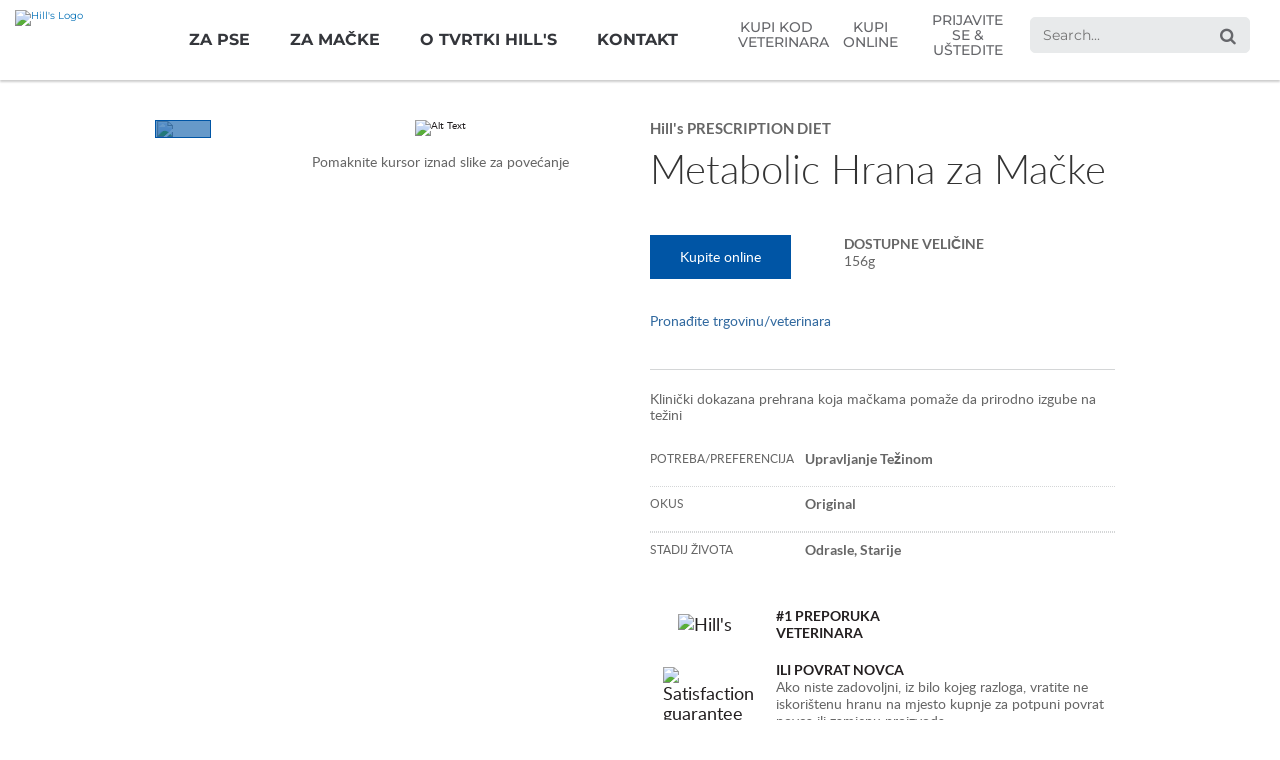

--- FILE ---
content_type: text/html;charset=utf-8
request_url: https://www.hillspet.com.hr/cat-food/pd-feline-prescription-diet-metabolic-canned
body_size: 23392
content:
<!DOCTYPE HTML>
<!--[if lt IE 7]>      <html lang="hr-HR"  class="no-js lt-ie9 lt-ie8 lt-ie7"> <![endif]-->
<!--[if IE 7]>         <html lang="hr-HR" class="no-js lt-ie9 lt-ie8"> <![endif]-->
<!--[if IE 8]>         <html lang="hr-HR" class="no-js lt-ie9"> <![endif]-->
<!--[if gt IE 8]><!--> <html lang="hr-HR" class="no-js"> <!--<![endif]-->


<head>
	<meta name="localeLanguage" content="en-US"/>
	
<meta charset="utf-8"/>
<meta name="theme" content="hills-pet" />
<meta name="googleAPIkey" content="AIzaSyBMj0uI4uIV4Q1PfgCw5_vY47uit0hnx6s"/>
    <meta name="viewport" content="width=device-width, initial-scale=1.0"/>
    
    
    <script type="application/ld+json">{"@context":"http://schema.org","@type":"BreadcrumbList","itemListElement":[{"@type":"ListItem","position":1,"item":{"@id":"https://www.hillspet.com.hr","name":"Home"}},{"@type":"ListItem","position":2,"item":{"@id":"https://www.hillspet.com.hr/cat-food","name":"Odabir najbolje hrane za mačke za vašeg ljubimca"}},{"@type":"ListItem","position":3,"item":{"@id":"https://www.hillspet.com.hr/cat-food/pd-feline-prescription-diet-metabolic-canned","name":"Metabolic Hrana za Mačke"}}]}</script>






    <meta name="type" data-type="enum" class="swiftype" content="product"/>

    <meta name="brand" data-type="enum" class="swiftype" content="pd"/>

    <meta name="condition" data-type="enum" class="swiftype" content="diabetes"/>

    <meta name="condition" data-type="enum" class="swiftype" content="obesity"/>

    <meta name="condition" data-type="enum" class="swiftype" content="weightCondition"/>

    <meta name="condition" data-type="enum" class="swiftype" content="weightManagement"/>

    <meta name="condition_name" data-type="string" class="swiftype" content="diabetes"/>

    <meta name="condition_name" data-type="string" class="swiftype" content="obesity"/>

    <meta name="condition_name" data-type="string" class="swiftype" content="weightCondition"/>

    <meta name="condition_name" data-type="string" class="swiftype" content="weightManagement"/>

    <meta name="longDescription" data-type="string" class="swiftype" content="&lt;p>Čak i blaga pretilost može utjecati na kvalitetu života ljubimca i njegov odnos s obitelji jer prekomjerna težina može skratiti vrijeme igre, utjecati na njegovu mobilnost i dugoročno opće zdravstveno stanje. Održavanje idealne težine može pozitivno utjecati na očekivani životni vijek smanjenjem rizika od bolesti povezanih s prekomjernom težinom.&lt;/p>&lt;p>&lt;br>&lt;/p>&lt;p>Nutricionisti i veterinari tvrtke Hill&#39;s razvili su kliničku prehranu &lt;strong>&lt;span class=&#39;nowrap&#39;>Prescription Diet&lt;/span> Metabolic&lt;/strong> koja mačkama pomaže da izgube na težini i zadrže izgubljenu težinu. Prirodno djeluje u sprezi s jedinstvenom potrošnjom energije vaše mačke za lak i učinkovit gubitak težine. Ova hrana stimulira prirodnu sposobnost mačke da sagorijeva masnoće te pruža energiju za aktivnu igru. Jedinstvena mješavina vlakana održava mačke sitima i zadovoljnima. Zapravo, 88% ljubimaca izgubilo je na težini kod kuće dok su tijekom 2 mjeseca primali hranu &lt;strong>Metabolic.&lt;/strong>* Ova mokra hrana za mačke s piletinom neodoljivog je okusa koji će vaša mačka obožavati.&lt;/p>&lt;p>&lt;br>&lt;/p>&lt;p>* Podaci u arhivi, Hill’s Pet Nutrition, Inc.&lt;/p>"/>

    <meta name="productFamily" data-type="enum" class="swiftype" content="prescriptionDietMetabolicFeline"/>

    <meta name="productForm" data-type="enum" class="swiftype" content="canned"/>

    <meta name="productId" data-type="enum" class="swiftype" content="PD Feline Metabolic Can"/>

    <meta name="species" data-type="enum" class="swiftype" content="cat"/>

    <meta name="species_name" data-type="string" class="swiftype" content="cat"/>

    <meta name="superFamily" data-type="enum" class="swiftype" content="Feline Metabolic"/>

    <meta name="superFamily_name" data-type="string" class="swiftype" content="Feline Metabolic"/>

    <meta name="shortDescription" data-type="string" class="swiftype" content="Gubitak i održavanje težine"/>

    <meta name="title" data-type="string" class="swiftype" content="&lt;span class=&#39;nowrap&#39;>Hill&#39;s PRESCRIPTION DIET&lt;/span> Metabolic Hrana za Mačke"/>

    <meta name="skuCode" data-type="string" class="swiftype" content="605637"/>

    <meta name="upcUnit" data-type="string" class="swiftype" content="052742210209"/>

    <meta name="upcCase" data-type="string" class="swiftype" content="052742210216"/>

    <meta name="skuSize" data-type="string" class="swiftype" content="24x156g"/>

    <meta property="og:title" content="Hill&#39;s PRESCRIPTION DIET Metabolic Hrana za Mačke"/>

    <meta name="twitter:title" content="Hill&#39;s PRESCRIPTION DIET Metabolic Hrana za Mačke"/>

    <meta name="description" content="Gubitak i održavanje težine"/>

    <meta name="twitter:description" content="Gubitak i održavanje težine"/>

    <meta property="og:description" content="Gubitak i održavanje težine"/>

    <meta property="og:image" content="https://www.hillspet.com.hr/content/dam/pim/hills/hr_hr/pd/canned/pd-feline-prescription-diet-metabolic-canned-productShot_500.png"/>

    <meta name="image" data-type="enum" class="swiftype" content="https://www.hillspet.com.hr/content/dam/pim/hills/hr_hr/pd/canned/pd-feline-prescription-diet-metabolic-canned-productShot_500.png"/>



	<link rel="alternate" href="https://www.hillspet.be/fr-be/cat-food/pd-feline-prescription-diet-metabolic-canned" hreflang="FR-BE"/>

	<link rel="alternate" href="https://www.hillspet.be/nl-be/cat-food/pd-feline-prescription-diet-metabolic-canned" hreflang="NL-BE"/>

	<link rel="alternate" href="https://www.hillspet.cz/cat-food/pd-feline-prescription-diet-metabolic-canned" hreflang="CS-CZ"/>

	<link rel="alternate" href="https://www.hillspet.de/cat-food/pd-feline-prescription-diet-metabolic-canned" hreflang="DE-DE"/>

	<link rel="alternate" href="https://www.hillspet.dk/cat-food/pd-feline-prescription-diet-metabolic-canned" hreflang="DA-DK"/>

	<link rel="alternate" href="https://www.hillspet.ee/cat-food/pd-feline-prescription-diet-metabolic-canned" hreflang="ET-EE"/>

	<link rel="alternate" href="https://www.hillspet.es/cat-food/pd-feline-prescription-diet-metabolic-canned" hreflang="ES-ES"/>

	<link rel="alternate" href="https://www.hillspet.fi/cat-food/pd-feline-prescription-diet-metabolic-canned" hreflang="FI-FI"/>

	<link rel="alternate" href="https://www.hillspet.fr/cat-food/pd-feline-prescription-diet-metabolic-canned" hreflang="FR-FR"/>

	<link rel="alternate" href="https://www.hillspet.co.uk/cat-food/pd-feline-prescription-diet-metabolic-canned" hreflang="EN-GB"/>

	<link rel="alternate" href="https://www.hillspet.gr/cat-food/pd-feline-prescription-diet-metabolic-canned" hreflang="EL-GR"/>

	<link rel="alternate" href="https://www.hillspet.com.hr/cat-food/pd-feline-prescription-diet-metabolic-canned" hreflang="HR-HR"/>

	<link rel="alternate" href="https://www.hillspet.it/cat-food/pd-feline-prescription-diet-metabolic-canned" hreflang="IT-IT"/>

	<link rel="alternate" href="https://www.hillspet.lt/cat-food/pd-feline-prescription-diet-metabolic-canned" hreflang="LT-LT"/>

	<link rel="alternate" href="https://www.hillspet.lv/cat-food/pd-feline-prescription-diet-metabolic-canned" hreflang="LV-LV"/>

	<link rel="alternate" href="https://www.hillspet.nl/cat-food/pd-feline-prescription-diet-metabolic-canned" hreflang="NL-NL"/>

	<link rel="alternate" href="https://www.hillspet.no/cat-food/pd-feline-prescription-diet-metabolic-canned" hreflang="NN-NO"/>

	<link rel="alternate" href="https://www.hillspet.pl/cat-food/pd-feline-prescription-diet-metabolic-canned" hreflang="PL-PL"/>

	<link rel="alternate" href="https://www.hillspet.com.pt/cat-food/pd-feline-prescription-diet-metabolic-canned" hreflang="PT-PT"/>

	<link rel="alternate" href="https://www.hillspet.ro/cat-food/pd-feline-prescription-diet-metabolic-canned" hreflang="RO-RO"/>

	<link rel="alternate" href="https://www.hillspet.ru/cat-food/pd-feline-prescription-diet-metabolic-canned" hreflang="RU-RU"/>

	<link rel="alternate" href="https://www.hillspet.se/cat-food/pd-feline-prescription-diet-metabolic-canned" hreflang="SV-SE"/>

	<link rel="alternate" href="https://www.hillspet.com.tr/cat-food/pd-feline-prescription-diet-metabolic-canned" hreflang="TR-TR"/>

	<link rel="alternate" href="https://www.hillspet.co.za/cat-food/pd-feline-prescription-diet-metabolic-canned" hreflang="EN-ZA"/>




<title>Metabolic Hrana za Mačke</title>


		
<script>
	window.dataLayer = [
  {
    "environmentInformation": {
      "datalayerVersion": "2.0",
      "environment": "production"
    }
  },
  {
    "siteInformation": {
      "audience": "b2c",
      "brand": "Hill's Pet",
      "careCategory": "pet care",
      "careSubCategory": "",
      "countryCode": "HR",
      "purpose": "brand",
      "region": "Europe",
      "siteId": "DA28B0E8-7386-4F5F-A20D-AFDE45F34CB9",
      "siteName": "Hill's Pet hr-hr",
      "domain": "www.hillspet.com.hr",
      "platform": "aem",
      "type": "web",
      "productionDate": "2018-02-15",
      "contentPath": "/content/cp-sites/hills/hills-pet/hr_hr/home/cat-food/pd-feline-prescription-diet-metabolic-canned",
      "urlPath": "/cat-food/pd-feline-prescription-diet-metabolic-canned",
      "platformVersion": "6.5.15.0-SSP1",
      "language": "HR"
    }
  },
  {
    "product": {
      "condition": "diabetes|obesity|weightCondition|weightManagement",
      "productForm": "canned",
      "productID": "PD Feline Metabolic Can",
      "species": "cat",
      "sku": "052742210209",
      "brand": "pd"
    }
  },
  {
    "pageInformation": {
      "phase": "",
      "stage": "",
      "species": "",
      "author": "",
      "topic": "",
      "title": "Metabolic Hrana za Mačke",
      "publicationDate": "",
      "tags": ""
    }
  }
]
</script>
<link rel="canonical" href="https://www.hillspet.com.hr/cat-food/pd-feline-prescription-diet-metabolic-canned"/>
        <link rel="stylesheet" href="/etc/designs/zg/hills-pet/desktop/css.asset.css/core/design.default.bootstrap.v0-0-1.css"/>
<!--[if lte IE 6]>
		<![endif]-->
	
	<!--[if IE 7]>
		<![endif]-->
	
	<!--[if IE 8]>
		<link rel="stylesheet" href="/etc/designs/zg/hills-pet/desktop/css.fileAsset.css/zg/basic/desktop/css/utils/ie8.v0-0-1.css" />
<![endif]-->
<link rel="icon" href="/content/dam/cp-sites/hills/hills-pet/global/general/icons/favicon.ico" type="image/vnd.microsoft.icon"/>
    <script type="text/javascript" src="/etc/designs/zg/hills-pet/desktop/js.fileAsset.js/zg/basic/desktop/js/head/head.v0-0-1.js"></script>
<style>
		.pr-rating-placeholder {
      display: none;
}
.articleList-heading:after {
    visibility: visible;
    content: "Povezani proizvodi";
    position: absolute;
    top: 20px;
    left: 10px;
}
.articleList-heading{
visibility: hidden;
}

.articleList-related-products.articleList > .component-content .articleList-list .articleList-article-wrapper > a {
    display: none;
}

@media (min-width: 2000px) {
.box-product-detail-image {
width: 43%;
}
}
p {
    margin-bottom: 10px;
}
.snippet-brand-story-hero {
    display: none;
}

ul b {
font-size:14px !important;
}









</style>
<script>
window.ColPalConstants =  {};
window.ColPalConstants.swiftypeEngineKey = 'FinyM4sqJKQMwX6zVPCy';
</script>
<!-- Google Tag Manager -->
  <script>(function(w,d,s,l,i){w[l]=w[l]||[];w[l].push({'gtm.start':
  new Date().getTime(),event:'gtm.js'});var f=d.getElementsByTagName(s)[0],
  j=d.createElement(s),dl=l!='dataLayer'?'&l='+l:'';j.async=true;j.src=
  'https://www.googletagmanager.com/gtm.js?id='+i+dl;f.parentNode.insertBefore(j,f);
  })(window,document,'script','dataLayer','GTM-MTTRPGP');</script>
<!-- end Google Tag Manager -->
<script>(window.BOOMR_mq=window.BOOMR_mq||[]).push(["addVar",{"rua.upush":"false","rua.cpush":"false","rua.upre":"false","rua.cpre":"false","rua.uprl":"false","rua.cprl":"false","rua.cprf":"false","rua.trans":"","rua.cook":"false","rua.ims":"false","rua.ufprl":"false","rua.cfprl":"false","rua.isuxp":"false","rua.texp":"norulematch","rua.ceh":"false","rua.ueh":"false","rua.ieh.st":"0"}]);</script>
                              <script>!function(e){var n="https://s.go-mpulse.net/boomerang/";if("False"=="True")e.BOOMR_config=e.BOOMR_config||{},e.BOOMR_config.PageParams=e.BOOMR_config.PageParams||{},e.BOOMR_config.PageParams.pci=!0,n="https://s2.go-mpulse.net/boomerang/";if(window.BOOMR_API_key="9ZY2T-N39QB-DLGA6-CZ94U-7PCK2",function(){function e(){if(!o){var e=document.createElement("script");e.id="boomr-scr-as",e.src=window.BOOMR.url,e.async=!0,i.parentNode.appendChild(e),o=!0}}function t(e){o=!0;var n,t,a,r,d=document,O=window;if(window.BOOMR.snippetMethod=e?"if":"i",t=function(e,n){var t=d.createElement("script");t.id=n||"boomr-if-as",t.src=window.BOOMR.url,BOOMR_lstart=(new Date).getTime(),e=e||d.body,e.appendChild(t)},!window.addEventListener&&window.attachEvent&&navigator.userAgent.match(/MSIE [67]\./))return window.BOOMR.snippetMethod="s",void t(i.parentNode,"boomr-async");a=document.createElement("IFRAME"),a.src="about:blank",a.title="",a.role="presentation",a.loading="eager",r=(a.frameElement||a).style,r.width=0,r.height=0,r.border=0,r.display="none",i.parentNode.appendChild(a);try{O=a.contentWindow,d=O.document.open()}catch(_){n=document.domain,a.src="javascript:var d=document.open();d.domain='"+n+"';void(0);",O=a.contentWindow,d=O.document.open()}if(n)d._boomrl=function(){this.domain=n,t()},d.write("<bo"+"dy onload='document._boomrl();'>");else if(O._boomrl=function(){t()},O.addEventListener)O.addEventListener("load",O._boomrl,!1);else if(O.attachEvent)O.attachEvent("onload",O._boomrl);d.close()}function a(e){window.BOOMR_onload=e&&e.timeStamp||(new Date).getTime()}if(!window.BOOMR||!window.BOOMR.version&&!window.BOOMR.snippetExecuted){window.BOOMR=window.BOOMR||{},window.BOOMR.snippetStart=(new Date).getTime(),window.BOOMR.snippetExecuted=!0,window.BOOMR.snippetVersion=12,window.BOOMR.url=n+"9ZY2T-N39QB-DLGA6-CZ94U-7PCK2";var i=document.currentScript||document.getElementsByTagName("script")[0],o=!1,r=document.createElement("link");if(r.relList&&"function"==typeof r.relList.supports&&r.relList.supports("preload")&&"as"in r)window.BOOMR.snippetMethod="p",r.href=window.BOOMR.url,r.rel="preload",r.as="script",r.addEventListener("load",e),r.addEventListener("error",function(){t(!0)}),setTimeout(function(){if(!o)t(!0)},3e3),BOOMR_lstart=(new Date).getTime(),i.parentNode.appendChild(r);else t(!1);if(window.addEventListener)window.addEventListener("load",a,!1);else if(window.attachEvent)window.attachEvent("onload",a)}}(),"".length>0)if(e&&"performance"in e&&e.performance&&"function"==typeof e.performance.setResourceTimingBufferSize)e.performance.setResourceTimingBufferSize();!function(){if(BOOMR=e.BOOMR||{},BOOMR.plugins=BOOMR.plugins||{},!BOOMR.plugins.AK){var n=""=="true"?1:0,t="",a="ck7xabdio66dc2iyitda-f-7c578e890-clientnsv4-s.akamaihd.net",i="false"=="true"?2:1,o={"ak.v":"39","ak.cp":"1347099","ak.ai":parseInt("808472",10),"ak.ol":"0","ak.cr":10,"ak.ipv":4,"ak.proto":"h2","ak.rid":"1d8c8f27","ak.r":35414,"ak.a2":n,"ak.m":"","ak.n":"essl","ak.bpcip":"18.191.112.0","ak.cport":56258,"ak.gh":"104.119.188.93","ak.quicv":"","ak.tlsv":"tls1.3","ak.0rtt":"","ak.0rtt.ed":"","ak.csrc":"-","ak.acc":"","ak.t":"1763198150","ak.ak":"hOBiQwZUYzCg5VSAfCLimQ==Idu5oTNGU+QcKW3NIZFOQJlhH2Z/negrZ9XoW8+HPRQBVTh6ONg7wAxx/xkXTTb5n/YsGKxYmJWJAC9Mpq1SZJiiPLI8WQ/uC6RGY1Pt5yJjLYlzkGb8k1uVmyoO4PZuKw/XsxNzRPSUP2hD3SsSvcvhyTy2AaQwxyi9B+1UScGGZnC9RjOo2+KUloH36HqmuQFe0D2ujr9kt/[base64]","ak.pv":"25","ak.dpoabenc":"","ak.tf":i};if(""!==t)o["ak.ruds"]=t;var r={i:!1,av:function(n){var t="http.initiator";if(n&&(!n[t]||"spa_hard"===n[t]))o["ak.feo"]=void 0!==e.aFeoApplied?1:0,BOOMR.addVar(o)},rv:function(){var e=["ak.bpcip","ak.cport","ak.cr","ak.csrc","ak.gh","ak.ipv","ak.m","ak.n","ak.ol","ak.proto","ak.quicv","ak.tlsv","ak.0rtt","ak.0rtt.ed","ak.r","ak.acc","ak.t","ak.tf"];BOOMR.removeVar(e)}};BOOMR.plugins.AK={akVars:o,akDNSPreFetchDomain:a,init:function(){if(!r.i){var e=BOOMR.subscribe;e("before_beacon",r.av,null,null),e("onbeacon",r.rv,null,null),r.i=!0}return this},is_complete:function(){return!0}}}}()}(window);</script></head>
<body class="page-cat-food page-pd-feline-prescription-diet-metabolic-canned  layout-default11 template-product-detail-page grid-bootstrap prescription-diet healthy-advantage wet treat dry cat dog science-diet" data-theme-path="/etc/designs/zg/hills-pet/desktop" data-path-id="c9a91ede39f164b7538ca945e3d5aabc">
	<script src="/etc.clientlibs/clientlibs/granite/jquery.min.js"></script>
<script src="/etc.clientlibs/clientlibs/granite/utils.min.js"></script>
<script src="/etc.clientlibs/clientlibs/granite/jquery/granite.min.js"></script>
<script src="/etc.clientlibs/foundation/clientlibs/jquery.min.js"></script>
<script src="/etc.clientlibs/foundation/clientlibs/shared.min.js"></script>
<script src="/etc.clientlibs/cq/personalization/clientlib/underscore.min.js"></script>
<script src="/etc.clientlibs/cq/personalization/clientlib/personalization/kernel.min.js"></script>
<script type="text/javascript">
	$CQ(function() {
		CQ_Analytics.SegmentMgr.loadSegments("/etc/segmentation/contexthub");
	});
</script>
<script>
	var relatedProductsString = "Povezani proizvodi";
</script><!-- Google Tag Manager (noscript) -->
  <noscript><iframe src="https://www.googletagmanager.com/ns.html?id=GTM-MTTRPGP"
  height="0" width="0" style="display:none;visibility:hidden"></iframe></noscript>
<!-- end Google Tag Manager (noscript) -->
<!--TrustArc Banner DIV -->
<style>
#consent_blackbar {
position:fixed;
bottom:0px;
margin:auto;
padding-left:10%;
padding-right:10%;
z-index:9999999;}
</style>
<div id="consent_blackbar"></div>
<!--End TrustArc Banner DIV --><div class="container-fluid"><div class="row"><div id="header" class="col-xs-12"><div class="row"><div class="layout-outer"><div class="layout-inner"><div class="col-xs-12 col-md-12 default-style"><div class="ssiSnippetReference snippetReference section snippet-top-navigation component col-xs-12 reference-top-navigation-mobile-2020 Header fixed-component">
 <div class="inner"> 
  <div class="component-content"> 
   <div>
	<div>
	<a id="1045729886" style="visibility:hidden" aria-hidden="true"></a>
    <div class="richText component section utility-mobile-links first odd">
 <div class="component-content"> 
  <div class="richText-content"> 
   <p><a href="/where-to-buy">KUPI KOD VETERINARA</a> <a href="https://pethomeshop.hr/proizvodi/?searchcode=basic&amp;searchid=5&amp;discount=&amp;pricecustom_discount=&amp;search_q=&amp;sort=&amp;with_qty=0&amp;badges=&amp;selectedprice=&amp;only_available=0&amp;status_with_qty=0&amp;manufacturers=131,134" target="_blank" rel="noopener noreferrer" style="display: flex; align-items: center; justify-content: center;">KUPI ONLINE</a> <a href="/my-pet-companion">PRIJAVITE SE &amp; UŠTEDITE</a></p>
  </div> 
 </div> 
</div><div class="parametrizedhtml component section default-style even reference-mobile-nav-buttons-2020">
 <div class="component-content"> 
  <a href="/"><img src="/content/dam/cp-sites/hills/hills-pet/global/general/logos/hills-nav2020-logo.png" alt="Hill's Logo"></a> 
  <div class="mobile-input-wrapper"> 
   <input type="search" placeholder="Search..." aria-label="Search" search-url="/search" data-tagline-dog="For your dog" data-label-contents="Contents" data-tagline-cat="For your cat"> 
   <button aria-label="Search"></button> 
   <div class="mobile-wrap" role="button" aria-label="Menu"> 
    <div class="mobile-nav-btn"></div> 
   </div> 
  </div>
 </div> 
</div><div class="accordion component section top-nav-mobile odd last">
 <div class="component-content"> 
  <ul class="accordion-container"> 
   <li class="accordion-slide first odd"> 
    <header class="accordion-head">
     <h3 class="accordion-title component"> <a href="#accordion-content-0341426473-0" title="Za Pse" class="accordion-title-link" role="button"> <span class="accordion-title-text">Za Pse</span> </a> </h3> 
    </header> 
    <div class="accordion-content-wrapper" id="accordion-content-0341426473-0"> 
     <div class="accordion-content">
      <div class="paragraphSystem item0 content">
       <a id="1439298309" style="visibility:hidden" aria-hidden="true"></a> 
       <div class="richText component section default-style first odd"> 
        <div class="component-content"> 
         <div class="richText-content"> 
          <h3>PRETRAŽITE PO DOBI</h3> 
          <h4>ŠTENCI</h4> 
          <ul> 
           <li><a href="/products/dog-food#puppy">Kupite Hranu za Štence</a></li> 
          </ul> 
          <h4>ODRASLI (1-6)</h4> 
          <ul> 
           <li><a href="/dog-food">Odabir Prave Hrane za Pse</a></li> 
           <li><a href="/products/dog-food#adult">Kupite Hranu za Odrasle Pse (1-6)</a></li> 
          </ul> 
          <h4>STARIJI (7+)</h4> 
          <ul> 
           <li><a href="/products/dog-food#mature">Kupite Hranu za Starije Pse (7+)</a></li> 
          </ul> 
         </div> 
        </div> 
       </div>
       <div class="richText component section default-style even"> 
        <div class="component-content"> 
         <div class="richText-content"> 
          <h3>UOBIČAJENA ZDRAVSTVENA STANJA</h3> 
          <ul> 
           <li><a href="/health-conditions/dog/weight-management">Tjelesna masa</a></li> 
           <li><a href="/health-conditions/dog/food-sensitivities-skin-care">Osjetljivosti Kože &amp; na Hranu</a></li> 
           <li><a href="/health-conditions/dog/dog-urinary">Mokraćni sustav</a></li> 
           <li><a href="/health-conditions/dog/digestive">Probavni sustav</a></li> 
           <li><a href="/health-conditions/dog/dog-joint">Zglobovi</a></li> 
           <li><a href="/health-conditions/dog/kidney">Bubrezi</a></li> 
          </ul> 
          <h3>ZA VLASNIKE LJUBIMACA</h3> 
          <ul> 
           <li><a href="/new-pet-parent/dog">Informacije za Nove Vlasnike Pasa</a></li> 
          </ul> 
         </div> 
        </div> 
       </div>
       <div class="richText component section default-style odd last"> 
        <div class="component-content"> 
         <div class="richText-content"> 
          <h3>PRETRAŽITE PO ROBNOJ MARKI</h3> 
          <ul> 
           <li><a href="/prescription-diet/dog-food">Prescription Diet</a></li> 
           <li><a href="/science-plan/dog-food">Science Plan</a></li> 
           <li><a href="/vetessentials/dog">Vet Essentials</a></li> 
          </ul> 
         </div> 
        </div> 
       </div>
      </div> 
     </div> 
    </div> </li> 
   <li class="accordion-slide even"> 
    <header class="accordion-head">
     <h3 class="accordion-title component"> <a href="#accordion-content-0341426473-1" title=" Za Mačke" class="accordion-title-link" role="button"> <span class="accordion-title-text"> Za Mačke</span> </a> </h3> 
    </header> 
    <div class="accordion-content-wrapper" id="accordion-content-0341426473-1"> 
     <div class="accordion-content">
      <div class="paragraphSystem item1 content">
       <a id="1470318116" style="visibility:hidden" aria-hidden="true"></a> 
       <div class="richText component section default-style first odd"> 
        <div class="component-content"> 
         <div class="richText-content"> 
          <h3>PRETRAŽITE PO DOBI</h3> 
          <h4>MAČIĆI</h4> 
          <ul> 
           <li><a href="/products/cat-food#kitten">Kupite Hranu za Mačiće</a></li> 
          </ul> 
          <h4>ODRASLE (1-6)</h4> 
          <ul> 
           <li><a href="/cat-food">Odabir Prave Hrane za Mačke</a></li> 
           <li><a href="/products/cat-food#adult">Kupite Hranu za Odrasle Mačke (1-6)</a></li> 
          </ul> 
          <h4>STARIJE (7+)</h4> 
          <ul> 
           <li><a href="/products/cat-food#mature">Kupite Hranu za Starije Mačke (7+)</a></li> 
          </ul> 
         </div> 
        </div> 
       </div>
       <div class="richText component section default-style even"> 
        <div class="component-content"> 
         <div class="richText-content"> 
          <h3>UOBIČAJENA ZDRAVSTVENA STANJA</h3> 
          <ul> 
           <li><a href="/health-conditions/cat/cat-urinary">Mokraćni sustav</a></li> 
           <li><a href="/health-conditions/cat/weight-management">Tjelesna masa</a></li> 
           <li><a href="/health-conditions/cat/kidney">Bubrezi</a></li> 
           <li><a href="/health-conditions/cat/skin-food-sensitivities">Osjetljivosti Kože &amp; na Hranu</a></li> 
           <li><a href="/health-conditions/cat/digestive">Probavni sustav</a></li> 
          </ul> 
          <h3>ZA VLASNIKE LJUBIMACA</h3> 
          <ul> 
           <li><a href="/new-pet-parent/cat">Informacije za Nove Vlasnike Mačaka</a></li> 
          </ul> 
         </div> 
        </div> 
       </div>
       <div class="richText component section default-style odd last"> 
        <div class="component-content"> 
         <div class="richText-content"> 
          <h3>PRETRAŽITE PO ROBNOJ MARKI</h3> 
          <ul> 
           <li><a href="/prescription-diet/cat-food">Prescription Diet</a></li> 
           <li><a href="/science-plan/cat-food">Science Plan</a></li> 
           <li><a href="/vetessentials/cat">Vet Essentials</a></li> 
          </ul> 
         </div> 
        </div> 
       </div>
      </div> 
     </div> 
    </div> </li> 
   <li class="accordion-slide odd"> 
    <header class="accordion-head">
     <h3 class="accordion-title component"> <a href="#accordion-content-0341426473-2" title="O TVRTKI HILL'S:" class="accordion-title-link" role="button"> <span class="accordion-title-text">O TVRTKI HILL'S:</span> </a> </h3> 
    </header> 
    <div class="accordion-content-wrapper" id="accordion-content-0341426473-2"> 
     <div class="accordion-content">
      <div class="paragraphSystem item2 content">
       <a id="1501337923" style="visibility:hidden" aria-hidden="true"></a> 
       <div class="richText component section default-style first odd"> 
        <div class="component-content"> 
         <div class="richText-content"> 
          <h3>O NAMA</h3> 
          <ul> 
           <li><a href="/about-us/our-company">Naša Tvrtka</a></li> 
           <li><a href="/about-us/nutritional-philosophy">Filozofija Prehrane</a></li> 
           <li><a href="/about-us/nutritional-philosophy/ingredients">Sastojci</a></li> 
           <li><a href="/about-us/quality-and-safety">Kvaliteta &amp; Sigurnost</a></li> 
          </ul> 
         </div> 
        </div> 
       </div>
       <div class="richText component section default-style even last"> 
        <div class="component-content"> 
         <div class="richText-content"> 
          <h3>NAŠE ROBNE MARKE</h3> 
          <ul> 
           <li><a href="/science-plan">Science Plan</a></li> 
           <li><a href="/prescription-diet">Prescription Diet</a></li> 
           <li><a href="/vetessentials">Vet Essentials</a></li> 
          </ul> 
         </div> 
        </div> 
       </div>
      </div> 
     </div> 
    </div> </li> 
   <li class="accordion-slide last even"> 
    <header class="accordion-head">
     <h3 class="accordion-title component"> <a href="#accordion-content-0341426473-3" title=" KONTAKT:" class="accordion-title-link" role="button"> <span class="accordion-title-text"> KONTAKT:</span> </a> </h3> 
    </header> 
    <div class="accordion-content-wrapper" id="accordion-content-0341426473-3"> 
     <div class="accordion-content">
      <div class="paragraphSystem item3 content">
       <a id="1532357730" style="visibility:hidden" aria-hidden="true"></a> 
       <div class="richText component section default-style first odd"> 
        <div class="component-content"> 
         <div class="richText-content"> 
          <h3>PODRŠKA:</h3> 
          <ul> 
           <li><a href="/contact-us">Kontaktirajte nas</a></li> 
           <li><a href="/frequently-asked-questions">Često Postavljana Pitanja</a></li> 
          </ul> 
         </div> 
        </div> 
       </div>
       <div class="richText component section default-style even last"> 
        <div class="component-content"> 
         <div class="richText-content"> 
          <h3>OSTALO</h3> 
          <ul> 
           <li><a href="https://jobs.colgate.com/?locale=en_GB" target="_blank" rel="noopener noreferrer">Karijere</a></li> 
          </ul> 
         </div> 
        </div> 
       </div>
      </div> 
     </div> 
    </div> </li> 
  </ul> 
 </div> 
</div></div>
</div> 
  </div> 
 </div> 
</div></div><div class="col-xs-12 col-md-12 default-style"><div class="ssiSnippetReference snippetReference section default-style component col-xs-12 reference-top-navigation-2020 main-navigation-fixed fixed-component">
 <div class="inner"> 
  <div class="component-content"> 
   <div>
	<div>
	<a id="1603090979" style="visibility:hidden" aria-hidden="true"></a>
    <div class="image component section default-style first odd grid_1">
 <div class="component-content left"> 
  <div class="analytics-image-tracking"></div>
  <a href="/"><picture>
 <!--[if IE 9]><video style="display: none;"><![endif]-->
 <source srcset="/content/dam/cp-sites/hills/hills-pet/global/general/logos/hills-nav2020-logo.png.rendition.200.200.png" media="(min-width: 0px) and (max-width: 320px)">
 <source srcset="/content/dam/cp-sites/hills/hills-pet/global/general/logos/hills-nav2020-logo.png.rendition.200.200.png" media="(min-width: 321px) and (max-width: 767px)">
 <source srcset="/content/dam/cp-sites/hills/hills-pet/global/general/logos/hills-nav2020-logo.png.rendition.200.200.png" media="(min-width: 768px) and (max-width: 991px)">
 <source srcset="/content/dam/cp-sites/hills/hills-pet/global/general/logos/hills-nav2020-logo.png.rendition.200.200.png" media="(min-width: 992px) and (max-width: 1199px)">
 <source srcset="/content/dam/cp-sites/hills/hills-pet/global/general/logos/hills-nav2020-logo.png.rendition.200.200.png" media="(min-width: 1200px) and (max-width: 1920px)"> <!--[if IE 9]></video><![endif]-->
 <img src="/content/dam/cp-sites/hills/hills-pet/global/general/logos/hills-nav2020-logo.png" alt="Hill's Logo">
</picture> </a> 
 </div> 
</div><div class="tabs component section default-style even grid_8">
 <div class="component-content" id="02010306582"> 
  <div class="tabs-nav"> 
   <ul class="tabs-nav-list clearfix" aria-label="" role="tablist"> 
    <li class="tabs-nav-item odd first is-active" role="presentation"> <a href="#tab-02010306582-0" role="tab" aria-controls="tab-02010306582-0" id="tabNav-02010306582-0"> 
      <div class="tabMenuItem component section item0">
       <div class=""> 
        <span class="text-wrapper">Za Pse</span> 
       </div> 
      </div> </a> </li> 
    <li class="tabs-nav-item even " role="presentation"> <a href="#tab-02010306582-1" role="tab" aria-controls="tab-02010306582-1" id="tabNav-02010306582-1"> 
      <div class="tabMenuItem component section item1">
       <div class=""> 
        <span class="text-wrapper">Za Mačke</span> 
       </div> 
      </div> </a> </li> 
    <li class="tabs-nav-item odd " role="presentation"> <a href="#tab-02010306582-2" role="tab" aria-controls="tab-02010306582-2" id="tabNav-02010306582-2"> 
      <div class="tabMenuItem component section item2">
       <div class=""> 
        <span class="text-wrapper">O TVRTKI HILL'S</span> 
       </div> 
      </div> </a> </li> 
    <li class="tabs-nav-item even last " role="presentation"> <a href="#tab-02010306582-3" role="tab" aria-controls="tab-02010306582-3" id="tabNav-02010306582-3"> 
      <div class="tabMenuItem component section item3">
       <div class=""> 
        <span class="text-wrapper">KONTAKT</span> 
       </div> 
      </div> </a> </li> 
   </ul> 
   <div class="tabs-nav-switcher tabs-nav-switcher-left is-hidden"></div> 
   <div class="tabs-nav-switcher tabs-nav-switcher-right is-hidden"></div> 
  </div> 
  <div id="tab-02010306582-0" class="tabs-content" aria-labelledby="tabNav-02010306582-0" role="tabpanel"> 
   <div class="tabContent component section">
    <div class="paragraphSystem content">
     <a id="1506576101" style="visibility:hidden" aria-hidden="true"></a> 
     <div class="richText component section default-style first odd"> 
      <div class="component-content"> 
       <div class="richText-content"> 
        <h3>PRETRAŽITE PO DOBI</h3> 
        <h4>ŠTENCI</h4> 
        <ul> 
         <li><a href="/products/dog-food#puppy">Kupite Hranu za Štence</a></li> 
        </ul> 
        <h4>ODRASLI (1-6)</h4> 
        <ul> 
         <li><a href="/dog-food">Odabir Prave Hrane za Pse</a></li> 
         <li><a href="/products/dog-food#adult">Kupite Hranu za Odrasle Pse (1-6)</a></li> 
        </ul> 
        <h4>STARIJI (7+)</h4> 
        <ul> 
         <li><a href="/products/dog-food#mature">Kupite Hranu za Starije Pse (7+)</a></li> 
        </ul> 
       </div> 
      </div> 
     </div>
     <div class="richText component section default-style even"> 
      <div class="component-content"> 
       <div class="richText-content"> 
        <h3>UOBIČAJENA ZDRAVSTVENA STANJA</h3> 
        <ul> 
         <li><a href="/about-us/nutritional-philosophy/innovations/weight">Tjelesna masa</a></li> 
         <li><a href="/health-conditions/dog/food-sensitivities-skin-care">Osjetljivosti Kože &amp; na Hranu</a></li> 
         <li><a href="/health-conditions/dog/dog-urinary">Mokraćni sustav</a></li> 
         <li><a href="/health-conditions/dog/digestive">Probavni sustav</a></li> 
         <li><a href="/health-conditions/dog/dog-joint">Zglobovi</a></li> 
         <li><a href="/health-conditions/dog/kidney">Bubrezi</a></li> 
        </ul> 
        <h3>ZA VLASNIKE LJUBIMACA</h3> 
        <ul> 
         <li><a href="/new-pet-parent/dog">Informacije za Nove Vlasnike Pasa</a></li> 
        </ul> 
       </div> 
      </div> 
     </div>
     <div class="richText component section default-style odd last"> 
      <div class="component-content"> 
       <div class="richText-content"> 
        <h3>PRETRAŽITE PO ROBNOJ MARKI</h3> 
        <ul> 
         <li><a href="/prescription-diet/dog-food">Prescription Diet</a></li> 
         <li><a href="/science-plan/dog-food">Science Plan</a></li> 
         <li><a href="/vetessentials/dog">Vet Essentials</a></li> 
        </ul> 
       </div> 
      </div> 
     </div>
    </div> 
   </div> 
  </div> 
  <div id="tab-02010306582-1" class="tabs-content" aria-labelledby="tabNav-02010306582-1" role="tabpanel"> 
   <div class="tabContent component section">
    <div class="paragraphSystem content">
     <a id="1097751876" style="visibility:hidden" aria-hidden="true"></a> 
     <div class="richText component section default-style first odd"> 
      <div class="component-content"> 
       <div class="richText-content"> 
        <h3>PRETRAŽITE PO DOBI</h3> 
        <h4>MAČIĆI</h4> 
        <ul> 
         <li><a href="/products/cat-food#kitten">Kupite Hranu za Mačiće</a></li> 
        </ul> 
        <h4>ODRASLE (1-6)</h4> 
        <ul> 
         <li><a href="/cat-food">Odabir Prave Hrane za Mačke</a></li> 
         <li><a href="/products/cat-food#adult">Kupite Hranu za Odrasle Mačke (1-6)</a></li> 
        </ul> 
        <h4>STARIJE (7+)</h4> 
        <ul> 
         <li><a href="/products/cat-food#mature">Kupite Hranu za Starije Mačke (7+)</a></li> 
        </ul> 
       </div> 
      </div> 
     </div>
     <div class="richText component section default-style even"> 
      <div class="component-content"> 
       <div class="richText-content"> 
        <h3>UOBIČAJENA ZDRAVSTVENA STANJA</h3> 
        <ul> 
         <li><a href="/health-conditions/cat/cat-urinary">Mokraćni sustav</a></li> 
         <li><a href="/about-us/nutritional-philosophy/innovations/weight">Tjelesna masa</a></li> 
         <li><a href="/health-conditions/cat/kidney">Bubrezi</a></li> 
         <li><a href="/health-conditions/cat/skin-food-sensitivities">Osjetljivosti Kože &amp; na Hranu</a></li> 
         <li><a href="/health-conditions/cat/digestive">Probavni sustav</a></li> 
        </ul> 
        <h3>ZA VLASNIKE LJUBIMACA</h3> 
        <ul> 
         <li><a href="/new-pet-parent/cat">Informacije za Nove Vlasnike Mačaka</a></li> 
        </ul> 
       </div> 
      </div> 
     </div>
     <div class="richText component section default-style odd last"> 
      <div class="component-content"> 
       <div class="richText-content"> 
        <h3>PRETRAŽITE PO ROBNOJ MARKI</h3> 
        <ul> 
         <li><a href="/prescription-diet/cat-food">Prescription Diet</a></li> 
         <li><a href="/science-plan/cat-food">Science Plan</a></li> 
         <li><a href="/vetessentials/cat">Vet Essentials</a></li> 
        </ul> 
       </div> 
      </div> 
     </div>
    </div> 
   </div> 
  </div> 
  <div id="tab-02010306582-2" class="tabs-content" aria-labelledby="tabNav-02010306582-2" role="tabpanel"> 
   <div class="tabContent component section">
    <div class="paragraphSystem content">
     <a id="688927651" style="visibility:hidden" aria-hidden="true"></a> 
     <div class="richText component section default-style first odd"> 
      <div class="component-content"> 
       <div class="richText-content"> 
        <h3>O TVRTKI HILL'S</h3> 
        <ul> 
         <li><a href="/about-us/our-company">Naša Tvrtka</a></li> 
         <li><a href="/about-us/nutritional-philosophy">Filozofija Prehrane</a></li> 
         <li><a href="/about-us/nutritional-philosophy/ingredients">Sastojci</a></li> 
         <li><a href="/about-us/quality-and-safety">Kvaliteta i sigurnost</a></li> 
        </ul> 
       </div> 
      </div> 
     </div>
     <div class="richText component section default-style even last"> 
      <div class="component-content"> 
       <div class="richText-content"> 
        <h3>NAŠE ROBNE MARKE</h3> 
        <ul> 
         <li><a href="/science-plan">Science Plan</a></li> 
         <li><a href="/prescription-diet">Prescription Diet</a></li> 
         <li><a href="/vetessentials">Vet Essentials</a></li> 
        </ul> 
       </div> 
      </div> 
     </div>
    </div> 
   </div> 
  </div> 
  <div id="tab-02010306582-3" class="tabs-content" aria-labelledby="tabNav-02010306582-3" role="tabpanel"> 
   <div class="tabContent component section">
    <div class="paragraphSystem content">
     <a id="280103426" style="visibility:hidden" aria-hidden="true"></a> 
     <div class="richText component section default-style first odd"> 
      <div class="component-content"> 
       <div class="richText-content"> 
        <h3>PODRŠKA</h3> 
        <ul> 
         <li><a href="/contact-us">Kontaktirajte nas</a></li> 
         <li><a href="/frequently-asked-questions">Često Postavljana Pitanja</a></li> 
        </ul> 
       </div> 
      </div> 
     </div>
     <div class="richText component section default-style even last"> 
      <div class="component-content"> 
       <div class="richText-content"> 
        <h3>OSTALO</h3> 
        <ul> 
         <li><a href="https://jobs.colgate.com/?locale=en_GB" target="_blank" rel="noopener noreferrer">Karijere</a></li> 
        </ul> 
       </div> 
      </div> 
     </div>
    </div> 
   </div> 
  </div> 
 </div> 
</div><div class="box component section equity2020-flex-vertical-center odd last grid_2"> 
  
 <div class="component-content" id="73681887"> 
  <div class="paragraphSystem content">
   <a id="0543920567" style="visibility:hidden" aria-hidden="true"></a> 
   <div class="richText component section default-style first odd last"> 
    <div class="component-content"> 
     <div class="richText-content"> 
      <p style="padding: 15px;"><a href="/where-to-buy">KUPI KOD VETERINARA</a> <a href="https://pethomeshop.hr/proizvodi/?searchcode=basic&amp;searchid=5&amp;discount=&amp;pricecustom_discount=&amp;search_q=&amp;sort=&amp;with_qty=0&amp;badges=&amp;selectedprice=&amp;only_available=0&amp;status_with_qty=0&amp;manufacturers=131,134" target="_blank" rel="noopener noreferrer">KUPI ONLINE</a> <a href="/my-pet-companion">PRIJAVITE SE &amp; UŠTEDITE</a><input type="search" placeholder="Search..." aria-label="Search" search-url="/search?cacheclear" data-tagline-dog="For your dog" data-label-contents="Contents" data-tagline-cat="For your cat"></p> 
     </div> 
    </div> 
   </div>
  </div> 
 </div> 
</div></div>
</div> 
  </div> 
 </div> 
</div></div></div></div></div></div><div id="content" class="col-xs-12"><div class="row"><div class="layout-outer"><div class="layout-inner"><div class="col-xs-12 col-md-12 no-padding"><a id="0748576685" style="visibility:hidden" aria-hidden="true"></a>
    <div class="userReviews component section default-style first odd col-xs-12" data-id="hpPowerReviews" data-swiftype-index="false"> 
 <div class="powerReviews" data-product-id="43B40BD8F3A60E5BA43CE89A36BE9AB3"> 
  <div id="pr-reviewdisplay"> 
  </div> 
 </div> 
</div><div class="productCatalogConfig component section default-style even col-xs-12"> 
 <script id="powerreviews-product-object" type="application/json">
		{"name":"Metabolic Hrana za Mačke","description":"Čak i blaga pretilost može utjecati na kvalitetu života ljubimca i njegov odnos s obitelji jer prekomjerna težina može skratiti vrijeme igre, utjecati na njegovu mobilnost i dugoročno opće zdravstveno stanje. Održavanje idealne težine može pozitivno utjecati na očekivani životni vijek smanjenjem rizika od bolesti povezanih s prekomjernom težinom. Nutricionisti i veterinari tvrtke Hill\u0027s razvili su kliničku prehranu Prescription Diet Metabolic koja mačkama pomaže da izgube na težini i zadrže izgubljenu težinu. Prirodno djeluje u sprezi s jedinstvenom potrošnjom energije vaše mačke za lak i učinkovit gubitak težine. Ova hrana stimulira prirodnu sposobnost mačke da sagorijeva masnoće te pruža energiju za aktivnu igru. Jedinstvena mješavina vlakana održava mačke sitima i zadovoljnima. Zapravo, 88% ljubimaca izgubilo je na težini kod kuće dok su tijekom 2 mjeseca primali hranu Metabolic.* Ova mokra hrana za mačke s piletinom neodoljivog je okusa koji će vaša mačka obožavati. * Podaci u arhivi, Hill’s Pet Nutrition, Inc.","image_url":"https://www.hillspet.com.hr/content/dam/pim/hills/hr_hr/pd/canned/pd-feline-prescription-diet-metabolic-canned-productShot_500.png","url":"https://www.hillspet.com.hr/cat-food/pd-feline-prescription-diet-metabolic-canned","category_name":"prescriptionDietMetabolicFeline","upc":"052742210216","brand_name":"Prescription Diet","variants":[{"name":"Hill\u0027s PRESCRIPTION DIET Metabolic Hrana za Mačke","description":"Gubitak i održavanje težine - 24x156g","upc":"052742210209","page_id_variant":"1"}]}
	</script> 
</div><div class="box component section narrow-container-940 odd"> 
  
 <div class="component-content" id="01453623042"> 
  <div class="paragraphSystem content">
   <a id="01722282904" style="visibility:hidden" aria-hidden="true"></a> 
   <div class="box component section pdp-2019-main-product-image first odd col-xs-12 col-sm-6 col-md-6 col-lg-6 col-lg-offset-0"> 
     
    <div class="component-content" id="246585225"> 
     <div class="paragraphSystem content"> 
      <a id="1037660147" style="visibility:hidden" aria-hidden="true"></a> 
      <div class="box component section default-style first odd col-xs-3 col-sm-3 col-md-2 col-lg-2 col-lg-offset-0"> 
        
       <div class="component-content" id="0754902609"> 
        <div class="paragraphSystem content"> 
         <a id="01766953959" style="visibility:hidden" aria-hidden="true"></a> 
         <div class="image component section default-style first odd col-xs-12"> 
          <div class="component-content middle"> 
           <picture>
 <!--[if IE 9]><video style="display: none;"><![endif]-->
 <source srcset="/content/dam/pim/hills/hr_hr/pd/canned/pd-feline-prescription-diet-metabolic-canned-productShot_zoom.jpg.rendition.767.767.jpg" media="(min-width: 0px) and (max-width: 320px)">
 <source srcset="/content/dam/pim/hills/hr_hr/pd/canned/pd-feline-prescription-diet-metabolic-canned-productShot_zoom.jpg.rendition.767.767.jpg" media="(min-width: 321px) and (max-width: 767px)">
 <source srcset="/content/dam/pim/hills/hr_hr/pd/canned/pd-feline-prescription-diet-metabolic-canned-productShot_zoom.jpg.rendition.991.991.jpg" media="(min-width: 768px) and (max-width: 991px)">
 <source srcset="/content/dam/pim/hills/hr_hr/pd/canned/pd-feline-prescription-diet-metabolic-canned-productShot_zoom.jpg.rendition.1199.1199.jpg" media="(min-width: 992px) and (max-width: 1199px)">
 <source srcset="/content/dam/pim/hills/hr_hr/pd/canned/pd-feline-prescription-diet-metabolic-canned-productShot_zoom.jpg.rendition.1920.1920.jpg" media="(min-width: 1200px) and (max-width: 1920px)"> <!--[if IE 9]></video><![endif]-->
 <img src="/content/dam/pim/hills/hr_hr/pd/canned/pd-feline-prescription-diet-metabolic-canned-productShot_zoom.jpg" alt="Alt Text">
</picture> 
          </div> 
         </div> 
         <div class="image component section default-style even col-xs-12"> 
         </div> 
         <div class="image component section default-style odd col-xs-12"> 
         </div> 
         <div class="image component section default-style even col-xs-12"> 
         </div> 
         <div class="image component section default-style odd col-xs-12"> 
         </div> 
         <div class="image component section default-style even col-xs-12"> 
         </div> 
         <div class="image component section default-style odd col-xs-12"> 
         </div> 
         <div class="image component section default-style even col-xs-12"> 
         </div> 
         <div class="image component section default-style odd last col-xs-12"> 
         </div> 
        </div> 
       </div> 
      </div> 
      <div class="box component section default-style even last col-xs-12 col-sm-9 col-md-10 col-lg-10"> 
        
       <div class="component-content" id="1078363164"> 
        <div class="paragraphSystem content"> 
         <a id="1712134534" style="visibility:hidden" aria-hidden="true"></a> 
         <div class="image component section col-md-12 col-lg-12 main-product-image"> 
          <div class="component-content middle"> 
           <picture>
 <!--[if IE 9]><video style="display: none;"><![endif]-->
 <source srcset="/content/dam/pim/hills/hr_hr/pd/canned/pd-feline-prescription-diet-metabolic-canned-productShot_zoom.jpg.rendition.767.767.jpg" media="(min-width: 0px) and (max-width: 320px)">
 <source srcset="/content/dam/pim/hills/hr_hr/pd/canned/pd-feline-prescription-diet-metabolic-canned-productShot_zoom.jpg.rendition.767.767.jpg" media="(min-width: 321px) and (max-width: 767px)">
 <source srcset="/content/dam/pim/hills/hr_hr/pd/canned/pd-feline-prescription-diet-metabolic-canned-productShot_zoom.jpg.rendition.991.991.jpg" media="(min-width: 768px) and (max-width: 991px)">
 <source srcset="/content/dam/pim/hills/hr_hr/pd/canned/pd-feline-prescription-diet-metabolic-canned-productShot_zoom.jpg.rendition.1199.1199.jpg" media="(min-width: 992px) and (max-width: 1199px)">
 <source srcset="/content/dam/pim/hills/hr_hr/pd/canned/pd-feline-prescription-diet-metabolic-canned-productShot_zoom.jpg.rendition.1920.1920.jpg" media="(min-width: 1200px) and (max-width: 1920px)"> <!--[if IE 9]></video><![endif]-->
 <img src="/content/dam/pim/hills/hr_hr/pd/canned/pd-feline-prescription-diet-metabolic-canned-productShot_zoom.jpg" alt="Alt Text">
</picture> 
          </div> 
         </div> 
         <div class="richText component section col-xs-12 col-lg-12 col-lg-offset-0 richtext default-style"> 
          <div class="component-content"> 
           <div class="richText-content"> 
            <p style="text-align: center;">Pomaknite kursor iznad slike za povećanje</p> 
           </div> 
          </div> 
         </div> 
        </div> 
       </div> 
      </div> 
     </div> 
    </div> 
   </div>
   <div class="box component section pdp-2019-main-product-info even last col-xs-12 col-sm-6 col-md-6 col-lg-6 col-lg-offset-0"> 
     
    <div class="component-content" id="505327034"> 
     <div class="paragraphSystem content"> 
      <a id="1676199204" style="visibility:hidden" aria-hidden="true"></a> 
      <div class="productAwareRichText richText component section default-style first odd col-xs-12"> 
       <div class="component-content"> 
        <div class="richText-content"> 
         <h5><span class="selection-color-grey">Hill's PRESCRIPTION DIET</span></h5> 
        </div> 
       </div> 
      </div> 
      <div class="productAwareRichText richText component section default-style even col-xs-12"> 
       <div class="component-content"> 
        <div class="richText-content"> 
         <h1>Metabolic Hrana za Mačke</h1> 
        </div> 
       </div> 
      </div> 
      <div class="reviewSummary component section default-style odd col-xs-12"> 
       <div class="powerReviews" data-product-id="43B40BD8F3A60E5BA43CE89A36BE9AB3"> 
        <div id="pr-reviewsnippet"> 
        </div> 
       </div> 
      </div> 
      <div class="box component section default-style even col-xs-12 col-lg-12"> 
        
       <div class="component-content" id="0534040057"> 
        <div class="paragraphSystem content"> 
         <a id="1002876017" style="visibility:hidden" aria-hidden="true"></a> 
         <div class="conditionalBox box component section default-style first odd col-xs-12 col-lg-5"> 
           
          <div class="component-content" id="02040848126"> 
           <div class="paragraphSystem content"> 
            <a id="1094807660" style="visibility:hidden" aria-hidden="true"></a> 
            <div class="productAwareRichText richText component section default-style first odd last col-xs-12"> 
             <div class="component-content"> 
              <div class="richText-content"> 
               <p><a href="https://pethomeshop.hr/proizvodi/proizvodjaci/hills-prescription-diet/" class="pdp-2019-buy-button">Kupite online</a></p> 
              </div> 
             </div> 
            </div> 
           </div> 
          </div> 
         </div> 
         <div class="conditionalBox box component section default-style even col-xs-12 col-lg-5"> 
         </div> 
         <div class="conditionalBox box component section default-style odd last col-xs-12 col-sm-8 col-lg-7"> 
           
          <div class="component-content" id="0100249885"> 
           <div class="paragraphSystem content"> 
            <a id="831860045" style="visibility:hidden" aria-hidden="true"></a> 
            <div class="productAwareRichText richText component section col-xs-12 col-sm-7 col-md-8 col-lg-8 productawarerichtext default-style"> 
             <div class="component-content"> 
              <div class="richText-content"> 
               <p><strong>DOSTUPNE VELIČINE<br> </strong>156g</p> 
              </div> 
             </div> 
            </div> 
           </div> 
          </div> 
         </div> 
        </div> 
       </div> 
      </div> 
      <div class="conditionalBox box component section default-style odd col-xs-12 col-lg-12"> 
      </div> 
      <div class="conditionalBox box component section default-style even col-xs-12 col-lg-12"> 
        
       <div class="component-content" id="0893498742"> 
        <div class="paragraphSystem content"> 
         <a id="751210996" style="visibility:hidden" aria-hidden="true"></a> 
         <div class="richText component section default-style first odd last col-xs-6 col-lg-12"> 
          <div class="component-content"> 
           <div class="richText-content"> 
            <p style="font-size: 18px;"><a href="/where-to-buy#vets">Pronađite trgovinu/veterinara</a></p> 
           </div> 
          </div> 
         </div> 
        </div> 
       </div> 
      </div> 
      <div class="conditionalBox box component section default-style odd col-xs-12"> 
        
       <div class="component-content" id="0892582683"> 
        <div class="paragraphSystem content"> 
         <a id="1485701455" style="visibility:hidden" aria-hidden="true"></a> 
         <div class="divider component section col-xs-12 pdp-2019-divider"> 
          <div class="component-content"> 
          </div> 
         </div> 
         <div class="productAwareRichText richText component section col-xs-12 productawarerichtext default-style"> 
          <div class="component-content"> 
           <div class="richText-content"> 
            <p>Klinički dokazana prehrana koja mačkama pomaže da prirodno izgube na težini</p> 
           </div> 
          </div> 
         </div> 
        </div> 
       </div> 
      </div> 
      <div class="box component section pdp-2019-description-rows even col-xs-12"> 
        
       <div class="component-content" id="0226001364"> 
        <div class="paragraphSystem content"> 
         <a id="0251985002" style="visibility:hidden" aria-hidden="true"></a> 
         <div class="conditionalBox box component section pdp-2019-description-row first odd col-xs-12"> 
           
          <div class="component-content" id="1912364292"> 
           <div class="paragraphSystem content"> 
            <a id="779061870" style="visibility:hidden" aria-hidden="true"></a> 
            <div class="productAwareRichText richText component section product-details first odd last col-xs-12"> 
             <div class="component-content"> 
              <div class="richText-content"> 
               <h3>POTREBA/PREFERENCIJA</h3> 
               <p>Upravljanje težinom</p> 
              </div> 
             </div> 
            </div> 
           </div> 
          </div> 
         </div> 
         <div class="conditionalBox box component section pdp-2019-description-row even col-xs-12"> 
           
          <div class="component-content" id="0896926423"> 
           <div class="paragraphSystem content"> 
            <a id="0582929005" style="visibility:hidden" aria-hidden="true"></a> 
            <div class="productAwareRichText richText component section product-details first odd last col-xs-12"> 
             <div class="component-content"> 
              <div class="richText-content"> 
               <h3>OKUS</h3> 
               <p>Original</p> 
              </div> 
             </div> 
            </div> 
           </div> 
          </div> 
         </div> 
         <div class="conditionalBox box component section default-style odd col-xs-12"> 
         </div> 
         <div class="conditionalBox box component section pdp-2019-description-row even last col-xs-12"> 
           
          <div class="component-content" id="651353976"> 
           <div class="paragraphSystem content"> 
            <a id="01666819870" style="visibility:hidden" aria-hidden="true"></a> 
            <div class="productAwareRichText richText component section product-details first odd last col-xs-12"> 
             <div class="component-content"> 
              <div class="richText-content"> 
               <h3>STADIJ ŽIVOTA</h3> 
               <p>Odrasle, Starije</p> 
              </div> 
             </div> 
            </div> 
           </div> 
          </div> 
         </div> 
        </div> 
       </div> 
      </div> 
      <div class="box component section pdp-2019-badge odd col-xs-12 col-lg-12"> 
        
       <div class="component-content" id="168848992"> 
        <div class="paragraphSystem content"> 
         <a id="1182433226" style="visibility:hidden" aria-hidden="true"></a> 
         <div class="image component section col-xs-3 col-lg-3 default-style"> 
          <div class="component-content left"> 
           <div class="analytics-image-tracking"></div> 
           <picture>
 <!--[if IE 9]><video style="display: none;"><![endif]-->
 <source srcset="/content/dam/cp-sites/hills/hills-pet/global/general/logos/gbox-vetreco-hills-logo.jpg.rendition.100.100.jpg" media="(min-width: 0px) and (max-width: 320px)">
 <source srcset="/content/dam/cp-sites/hills/hills-pet/global/general/logos/gbox-vetreco-hills-logo.jpg.rendition.100.100.jpg" media="(min-width: 321px) and (max-width: 767px)">
 <source srcset="/content/dam/cp-sites/hills/hills-pet/global/general/logos/gbox-vetreco-hills-logo.jpg.rendition.100.100.jpg" media="(min-width: 768px) and (max-width: 991px)">
 <source srcset="/content/dam/cp-sites/hills/hills-pet/global/general/logos/gbox-vetreco-hills-logo.jpg.rendition.100.100.jpg" media="(min-width: 992px) and (max-width: 1199px)">
 <source srcset="/content/dam/cp-sites/hills/hills-pet/global/general/logos/gbox-vetreco-hills-logo.jpg.rendition.100.100.jpg" media="(min-width: 1200px) and (max-width: 1920px)"> <!--[if IE 9]></video><![endif]-->
 <img src="/content/dam/cp-sites/hills/hills-pet/global/general/logos/gbox-vetreco-hills-logo.jpg" alt="Hill's" title="Hill's">
</picture> 
          </div> 
         </div> 
         <div class="richText component section richtext default-style"> 
          <div class="component-content"> 
           <div class="richText-content"> 
            <p><strong>#1 PREPORUKA <br> VETERINARA</strong></p> 
           </div> 
          </div> 
         </div> 
        </div> 
       </div> 
      </div> 
      <div class="box component section pdp-2019-badge even last col-xs-12 col-lg-12"> 
        
       <div class="component-content" id="01270269751"> 
        <div class="paragraphSystem content"> 
         <a id="140169523" style="visibility:hidden" aria-hidden="true"></a> 
         <div class="image component section default-style col-xs-3 col-lg-3 image_750314176"> 
          <div class="component-content left"> 
           <div class="analytics-image-tracking"></div> 
           <picture>
 <!--[if IE 9]><video style="display: none;"><![endif]-->
 <source srcset="/content/dam/cp-sites/hills/hills-pet/global/general/logos/satisfaction-guarantee.jpg.rendition.180.120.jpg" media="(min-width: 0px) and (max-width: 320px)">
 <source srcset="/content/dam/cp-sites/hills/hills-pet/global/general/logos/satisfaction-guarantee.jpg.rendition.180.120.jpg" media="(min-width: 321px) and (max-width: 767px)">
 <source srcset="/content/dam/cp-sites/hills/hills-pet/global/general/logos/satisfaction-guarantee.jpg.rendition.180.120.jpg" media="(min-width: 768px) and (max-width: 991px)">
 <source srcset="/content/dam/cp-sites/hills/hills-pet/global/general/logos/satisfaction-guarantee.jpg.rendition.180.120.jpg" media="(min-width: 992px) and (max-width: 1199px)">
 <source srcset="/content/dam/cp-sites/hills/hills-pet/global/general/logos/satisfaction-guarantee.jpg.rendition.180.120.jpg" media="(min-width: 1200px) and (max-width: 1920px)"> <!--[if IE 9]></video><![endif]-->
 <img src="/content/dam/cp-sites/hills/hills-pet/global/general/logos/satisfaction-guarantee.jpg" alt="Satisfaction guarantee" title="Satisfaction guarantee">
</picture> 
          </div> 
         </div> 
         <div class="richText component section default-style col-xs-9 col-lg-12 richtext_copy"> 
          <div class="component-content"> 
           <div class="richText-content"> 
            <p><strong>ILI POVRAT NOVCA</strong><br> Ako niste zadovoljni, iz bilo kojeg razloga, vratite ne iskorištenu hranu na mjesto kupnje za potpuni povrat novca ili zamjenu proizvoda.</p> 
           </div> 
          </div> 
         </div> 
        </div> 
       </div> 
      </div> 
     </div> 
    </div> 
   </div>
  </div> 
 </div> 
</div><div class="tabs component section pdp-2019-tabs even col-xs-12 col-lg-offset-0">
 <div class="component-content" id="1265785050"> 
  <div class="tabs-nav"> 
   <ul class="tabs-nav-list clearfix" aria-label="" role="tablist"> 
    <li class="tabs-nav-item odd first is-active" role="presentation"> <a href="#tab-1265785050-0" role="tab" aria-controls="tab-1265785050-0" id="tabNav-1265785050-0"> 
      <div class="tabMenuItem component section item0">
       <div class=""> 
        <span class="text-wrapper">Ključne prednosti</span> 
       </div> 
      </div> </a> </li> 
    <li class="tabs-nav-item even " role="presentation"> <a href="#tab-1265785050-1" role="tab" aria-controls="tab-1265785050-1" id="tabNav-1265785050-1"> 
      <div class="tabMenuItem component section item1">
       <div class=""> 
        <span class="text-wrapper">Sastojci</span> 
       </div> 
      </div> </a> </li> 
    <li class="tabs-nav-item odd " role="presentation"> <a href="#tab-1265785050-2" role="tab" aria-controls="tab-1265785050-2" id="tabNav-1265785050-2"> 
      <div class="tabMenuItem component section item2">
       <div class=""> 
        <span class="text-wrapper">Upute za hranjenje</span> 
       </div> 
      </div> </a> </li> 
    <li class="tabs-nav-item even last " role="presentation"> <a href="#tab-1265785050-3" role="tab" aria-controls="tab-1265785050-3" id="tabNav-1265785050-3"> 
      <div class="tabMenuItem component section item3">
       <div class=""> 
        <span class="text-wrapper">KLJUČNI KALORIČNI SADRŽAJ</span> 
       </div> 
      </div> </a> </li> 
   </ul> 
   <div class="tabs-nav-switcher tabs-nav-switcher-left is-hidden"></div> 
   <div class="tabs-nav-switcher tabs-nav-switcher-right is-hidden"></div> 
  </div> 
  <div id="tab-1265785050-0" class="tabs-content" aria-labelledby="tabNav-1265785050-0" role="tabpanel"> 
   <div class="tabContent component section">
    <div class="paragraphSystem content">
     <a id="0646233099" style="visibility:hidden" aria-hidden="true"></a> 
     <div class="box component section default-style first odd col-xs-12 col-sm-8 col-md-8 col-lg-8 col-lg-offset-0"> 
       
      <div class="component-content" id="01697867634"> 
       <div class="paragraphSystem content"> 
        <a id="968399864" style="visibility:hidden" aria-hidden="true"></a> 
        <div class="conditionalBox box component section default-style first odd col-xs-12"> 
          
         <div class="component-content" id="756082794"> 
          <div class="paragraphSystem content"> 
           <a id="0787656748" style="visibility:hidden" aria-hidden="true"></a> 
           <div class="richText component section default-style first odd col-xs-12"> 
            <div class="component-content"> 
             <div class="richText-content"> 
              <p style="display: block; height: 0; position: relative; top: -30px; visibility: hidden; margin: 0;"><a id="video"></a>Video</p> 
             </div> 
            </div> 
           </div> 
           <div class="productAwareRichText richText component section vimeo-id-to-embed even last col-xs-12"> 
            <div class="component-content"> 
             <div class="richText-content"> 
              <p>710837611</p> 
             </div> 
            </div> 
           </div> 
          </div> 
         </div> 
        </div> 
        <div class="productAwareRichText richText component section default-style even col-xs-12"> 
         <div class="component-content"> 
          <div class="richText-content"> 
           <p style="text-align: left;"></p> 
           <p>Čak i blaga pretilost može utjecati na kvalitetu života ljubimca i njegov odnos s obitelji jer prekomjerna težina može skratiti vrijeme igre, utjecati na njegovu mobilnost i dugoročno opće zdravstveno stanje. Održavanje idealne težine može pozitivno utjecati na očekivani životni vijek smanjenjem rizika od bolesti povezanih s prekomjernom težinom.</p> 
           <p><br></p> 
           <p>Nutricionisti i veterinari tvrtke Hill's razvili su kliničku prehranu <strong><span class="nowrap">Prescription Diet</span> Metabolic</strong> koja mačkama pomaže da izgube na težini i zadrže izgubljenu težinu. Prirodno djeluje u sprezi s jedinstvenom potrošnjom energije vaše mačke za lak i učinkovit gubitak težine. Ova hrana stimulira prirodnu sposobnost mačke da sagorijeva masnoće te pruža energiju za aktivnu igru. Jedinstvena mješavina vlakana održava mačke sitima i zadovoljnima. Zapravo, 88% ljubimaca izgubilo je na težini kod kuće dok su tijekom 2 mjeseca primali hranu <strong>Metabolic.</strong>* Ova mokra hrana za mačke s piletinom neodoljivog je okusa koji će vaša mačka obožavati.</p> 
           <p><br></p> 
           <p>* Podaci u arhivi, Hill’s Pet Nutrition, Inc.</p> 
          </div> 
         </div> 
        </div> 
        <div class="conditionalBox box component section pdp-2019-only-pd odd col-xs-12"> 
          
         <div class="component-content" id="164484440"> 
          <div class="paragraphSystem content"> 
           <a id="532508354" style="visibility:hidden" aria-hidden="true"></a> 
           <div class="productAwareRichText richText component section col-xs-12 productawarerichtext default-style"> 
            <div class="component-content"> 
             <div class="richText-content"> 
              <h4>Kako djeluje:<br> </h4> 
              <p></p> 
              <ul> 
               <li>Prirodno djeluje u sprezi s jedinstvenim metabolizmom mačke za lak i učinkovit gubitak težine</li> 
               <li>Pospješuje prirodnu sposobnost mačaka da sagorijevaju masnoće</li> 
               <li>Jedinstvena mješavina vlakana održava mačke sitima i zadovoljnima</li> 
              </ul> 
              <p></p> 
             </div> 
            </div> 
           </div> 
          </div> 
         </div> 
        </div> 
        <div class="conditionalBox box component section pdp-2019-only-pd even col-xs-12"> 
          
         <div class="component-content" id="804050439"> 
          <div class="paragraphSystem content"> 
           <a id="295981169" style="visibility:hidden" aria-hidden="true"></a> 
           <div class="productAwareRichText richText component section col-xs-12 productawarerichtext default-style"> 
            <div class="component-content"> 
             <div class="richText-content"> 
              <h4>Kako pomaže:<br> </h4> 
              <p></p> 
              <ul> 
               <li>88% ljubimaca izgubilo je na težini kod kuće</li> 
               <li>Pomaže ljubimcima zadrže izgubljenu težinu i pruža energiju za aktivnu igru</li> 
               <li>Jednostavno mršavljenje: mačke gube na težini bez prekomjernog smanjivanja veličine porcija</li> 
               <li><strong>S+OXSHIELD</strong>: Formuliran za poticanje urinarnog okruženja koje smanjuje rizik stvaranja struvitnih i kalcij oksalatnih kamenaca</li> 
              </ul> 
              <p></p> 
             </div> 
            </div> 
           </div> 
          </div> 
         </div> 
        </div> 
        <div class="conditionalBox box component section pdp-2019-only-pd odd col-xs-12"> 
          
         <div class="component-content" id="233781229"> 
          <div class="paragraphSystem content"> 
           <a id="0248419241" style="visibility:hidden" aria-hidden="true"></a> 
           <div class="productAwareRichText richText component section col-xs-12 productawarerichtext default-style"> 
            <div class="component-content"> 
             <div class="richText-content"> 
              <h4>Dodatne informacije:<br> </h4> 
              <p><strong><span class="nowrap">Hill's Prescription Diet</span> Metabolic</strong> mokra dijetetska hrana za kućne ljubimce pruža sve hranjive tvari koje mačke trebaju za gubitak i održavanje težine. Prirodno djeluje u sprezi s jedinstvenom potrošnjom energije vaše mačke za lak i učinkovit gubitak težine te se može upotrebljavati dugoročno. Obratite se veterinaru za sve dodatne informacije o tome kako hrana <span class="nowrap">Prescription Diet</span> može pomoći vašoj mački da vodi sretan i aktivan život. Suha formula, mokra hrana u konzervi i mokra hrana u vrećici mogu se miješati i davati istovremeno.</p> 
             </div> 
            </div> 
           </div> 
          </div> 
         </div> 
        </div> 
        <div class="box component section pdp-2019-only-pd even col-xs-12"> 
          
         <div class="component-content" id="867220276"> 
          <div class="paragraphSystem content"> 
           <a id="0373639010" style="visibility:hidden" aria-hidden="true"></a> 
           <div class="productAwareRichText richText component section default-style first odd last col-xs-12"> 
            <div class="component-content"> 
             <div class="richText-content"> 
              <p></p> 
              <p></p> 
              <p>Čak i blaga pretilost može utjecati na kvalitetu života ljubimca i njegov odnos s obitelji jer prekomjerna težina može skratiti vrijeme igre, utjecati na njegovu mobilnost i dugoročno opće zdravstveno stanje. Održavanje idealne težine može pozitivno utjecati na očekivani životni vijek smanjenjem rizika od bolesti povezanih s prekomjernom težinom.</p> 
              <p><br></p> 
              <p>Nutricionisti i veterinari tvrtke Hill's razvili su kliničku prehranu <strong><span class="nowrap">Prescription Diet</span> Metabolic</strong> koja mačkama pomaže da izgube na težini i zadrže izgubljenu težinu. Prirodno djeluje u sprezi s jedinstvenom potrošnjom energije vaše mačke za lak i učinkovit gubitak težine. Ova hrana stimulira prirodnu sposobnost mačke da sagorijeva masnoće te pruža energiju za aktivnu igru. Jedinstvena mješavina vlakana održava mačke sitima i zadovoljnima. Zapravo, 88% ljubimaca izgubilo je na težini kod kuće dok su tijekom 2 mjeseca primali hranu <strong>Metabolic.</strong>* Ova mokra hrana za mačke s piletinom neodoljivog je okusa koji će vaša mačka obožavati.</p> 
              <p><br></p> 
              <p>* Podaci u arhivi, Hill’s Pet Nutrition, Inc.</p> 
             </div> 
            </div> 
           </div> 
          </div> 
         </div> 
        </div> 
        <div class="conditionalBox box component section default-style odd col-xs-12"> 
          
         <div class="component-content" id="1577353340"> 
          <div class="paragraphSystem content"> 
           <a id="1840821734" style="visibility:hidden" aria-hidden="true"></a> 
           <div class="productAwareRichText richText component section col-xs-12 productawarerichtext default-style"> 
            <div class="component-content"> 
             <div class="richText-content"> 
              <h4>Preporuka za:<br> </h4> 
              <p>Gubitak i održavanje težine</p> 
             </div> 
            </div> 
           </div> 
          </div> 
         </div> 
        </div> 
        <div class="conditionalBox box component section default-style even col-xs-12"> 
          
         <div class="component-content" id="0187802515"> 
          <div class="paragraphSystem content"> 
           <a id="1256460503" style="visibility:hidden" aria-hidden="true"></a> 
           <div class="productAwareRichText richText component section default-style first odd last col-xs-12"> 
            <div class="component-content"> 
             <div class="richText-content"> 
              <h4>Nije preporučljivo za:</h4> 
              <p><strong><span class="nowrap">Hill's Prescription Diet</span> Metabolic</strong> mokra dijetetska hrana za kućne ljubimce pruža sve hranjive tvari koje mačke trebaju za gubitak i održavanje težine. Prirodno djeluje u sprezi s jedinstvenom potrošnjom energije vaše mačke za lak i učinkovit gubitak težine te se može upotrebljavati dugoročno. Obratite se veterinaru za sve dodatne informacije o tome kako hrana <span class="nowrap">Prescription Diet</span> može pomoći vašoj mački da vodi sretan i aktivan život. Suha formula, mokra hrana u konzervi i mokra hrana u vrećici mogu se miješati i davati istovremeno.</p> 
             </div> 
            </div> 
           </div> 
          </div> 
         </div> 
        </div> 
        <div class="productAwareRichText richText component section default-style odd last col-xs-12"> 
         <div class="component-content"> 
          <div class="richText-content"> 
           <p></p> 
          </div> 
         </div> 
        </div> 
       </div> 
      </div> 
     </div>
     <div class="box component section hidden-on-published pdp-2019-benefits even col-xs-12 col-sm-4 col-md-4 col-lg-4 col-lg-offset-0"> 
       
      <div class="component-content" id="01418267861"> 
       <div class="paragraphSystem content"> 
        <a id="043972203" style="visibility:hidden" aria-hidden="true"></a> 
        <div class="productAwareRichText richText component section default-style first odd col-xs-12"> 
         <div class="component-content"> 
          <div class="richText-content"> 
           <p>Klinički dokazano smanjuje tjelesnu težinu za 11% u 2 mjeseca. <sup>1</sup> </p> 
           <p>Hrana Metabolic klinički dokazano djeluje u sprezi s jedinstvenim metabolizmom svake mačke, čime se aktivira prirodna sposobnost organizma da sagorijeva suvišne masnoće i kalorije. <sup>1,2</sup> </p> 
           <p>U studiji hranjenja kod kuće 88% ljubimaca izgubilo je tjelesnu težinu unutar 2 mjeseca. <sup>3</sup> </p> 
           <p>Održava učinkovitu i sigurnu stopu mršavljenja od 1-2% tjelesne težine. <sup>1</sup></p> 
           <br> 
           <p></p> 
          </div> 
         </div> 
        </div> 
        <div class="productAwareRichText richText component section default-style even col-xs-12"> 
         <div class="component-content"> 
          <div class="richText-content"> 
           <p>1. Floerchinger AM, Jackson MI, Jewell DE et al. Effect of feeding a weight loss food beyond a caloric restriction period on body composition and resistance to weight gain in cats. J Am Vet Med Assoc 2015;247:365–374. </p> 
           <p>2. Christmann U, Becvarova I, Werre S, Meyer H. Effectiveness of a new dietetic weight management food to achieve weight loss in client-owned obese cats. J Feline Med Surg 2016;18(12):947-953. </p> 
           <p>3. Towell T, Forrester SD, Cross S et al. Evaluation of a weight management food designed to increase basal metabolism in a home setting. Intern J Appl Res Vet Med 2015;13(1):14-22.</p> 
           <br> 
           <p></p> 
          </div> 
         </div> 
        </div> 
        <div class="productAwareRichText richText component section default-style odd col-xs-12"> 
         <div class="component-content"> 
          <div class="richText-content"> 
           <p>- Za pretile pacijente, uključujući one s dijabetesom: <span class="nowrap">Prescription Diet</span> m/d hrana za mačke, <span class="nowrap">Prescription Diet</span> c/d Multicare+Metabolic hrana za mačke, <span class="nowrap">Prescription Diet</span> c/d Multicare Stress+Metabolic hrana za mačke, <span class="nowrap">Prescription Diet</span> r/d hrana za mačke</p> 
           <p>- Za pacijente kojima je potrebno održavanje tjelesne težine (skloni pretilosti ili oni koji su tek izgubili na težini) i one koji pate od dijabetesa uz normalnu težinu ili blagu pretilost: <span class="nowrap">Prescription Diet</span> m/d hrana za mačke, <span class="nowrap">Prescription Diet</span> w/d hrana za mačke, <span class="nowrap">Prescription Diet</span> c/d Multicare+Metabolic hrana za mačke, <span class="nowrap">Prescription Diet</span> c/d Multicare Stress+Metabolic hrana za mačke</p> 
           <p>- Za smanjivanje tjelesne težine ili održavanje uz istovremenu mačju bolest donjeg urinarnog trakta (FLUTD): <span class="nowrap">Prescription Diet</span> c/d Multicare Stress+Metabolic hrana za mačke, <span class="nowrap">Prescription Diet</span> c/d Multicare+Metabolic hrana za mačke</p> 
           <br> 
           <p></p> 
          </div> 
         </div> 
        </div> 
        <div class="productAwareRichText richText component section default-style even last col-xs-12"> 
         <div class="component-content"> 
          <div class="richText-content"> 
           <p><br> </p> 
          </div> 
         </div> 
        </div> 
       </div> 
      </div> 
     </div>
     <div class="divider component section pdp-2019-divider odd col-xs-12 col-lg-12 col-lg-offset-0"> 
      <div class="component-content"> 
      </div> 
     </div>
     <div class="box component section pdp-2019-centered-boxes even last col-xs-12 col-lg-12 col-lg-offset-0"> 
       
      <div class="component-content" id="1639259313"> 
       <div class="paragraphSystem content"> 
        <a id="658001179" style="visibility:hidden" aria-hidden="true"></a> 
        <div class="box component section hidden-on-published pdp-2019-only-pd first odd col-xs-12 col-lg-6"> 
          
         <div class="component-content" id="1644594333"> 
          <div class="paragraphSystem content"> 
           <a id="2118715655" style="visibility:hidden" aria-hidden="true"></a> 
           <div class="image component section col-xs-3 col-sm-5 col-md-4 col-lg-5 col-lg-offset-0 default-style"> 
            <div class="component-content left"> 
             <div class="analytics-image-tracking"></div> 
             <picture>
 <!--[if IE 9]><video style="display: none;"><![endif]-->
 <source srcset="/content/dam/cp-sites/hills/hills-pet/global/general/logos/logo-sox.png.rendition.800.700.png" media="(min-width: 0px) and (max-width: 320px)">
 <source srcset="/content/dam/cp-sites/hills/hills-pet/global/general/logos/logo-sox.png.rendition.800.700.png" media="(min-width: 321px) and (max-width: 767px)">
 <source srcset="/content/dam/cp-sites/hills/hills-pet/global/general/logos/logo-sox.png.rendition.800.700.png" media="(min-width: 768px) and (max-width: 991px)">
 <source srcset="/content/dam/cp-sites/hills/hills-pet/global/general/logos/logo-sox.png.rendition.800.700.png" media="(min-width: 992px) and (max-width: 1199px)">
 <source srcset="/content/dam/cp-sites/hills/hills-pet/global/general/logos/logo-sox.png.rendition.800.700.png" media="(min-width: 1200px) and (max-width: 1920px)"> <!--[if IE 9]></video><![endif]-->
 <img src="/content/dam/cp-sites/hills/hills-pet/global/general/logos/logo-sox.png" alt="">
</picture> 
            </div> 
           </div> 
           <div class="richText component section default-style col-xs-8 col-lg-9 col-lg-offset-0 richtext_407270728"> 
            <div class="component-content"> 
             <div class="richText-content"> 
              <p>Formulirano kako bi se</p> 
              <p><strong><span class="selection-black-text">smanjio rizik od stuvitnih i kalcij oksalatnih kristala</span></strong></p> 
             </div> 
            </div> 
           </div> 
          </div> 
         </div> 
        </div> 
        <div class="box component section hidden-on-published pdp-2019-only-ba pdp-2019-only-sd even col-xs-12 col-lg-6"> 
          
         <div class="component-content" id="165487319"> 
          <div class="paragraphSystem content"> 
           <a id="01004352191" style="visibility:hidden" aria-hidden="true"></a> 
           <div class="image component section col-xs-3 col-sm-5 col-md-4 col-lg-4 col-lg-offset-0 default-style"> 
            <div class="component-content left"> 
             <div class="analytics-image-tracking"></div> 
             <picture>
 <!--[if IE 9]><video style="display: none;"><![endif]-->
 <source srcset="/content/dam/cp-sites/hills/hills-pet/global/general/logos/flag-usa.jpg.rendition.132.80.jpg" media="(min-width: 0px) and (max-width: 320px)">
 <source srcset="/content/dam/cp-sites/hills/hills-pet/global/general/logos/flag-usa.jpg.rendition.132.80.jpg" media="(min-width: 321px) and (max-width: 767px)">
 <source srcset="/content/dam/cp-sites/hills/hills-pet/global/general/logos/flag-usa.jpg.rendition.132.80.jpg" media="(min-width: 768px) and (max-width: 991px)">
 <source srcset="/content/dam/cp-sites/hills/hills-pet/global/general/logos/flag-usa.jpg.rendition.132.80.jpg" media="(min-width: 992px) and (max-width: 1199px)">
 <source srcset="/content/dam/cp-sites/hills/hills-pet/global/general/logos/flag-usa.jpg.rendition.132.80.jpg" media="(min-width: 1200px) and (max-width: 1920px)"> <!--[if IE 9]></video><![endif]-->
 <img src="/content/dam/cp-sites/hills/hills-pet/global/general/logos/flag-usa.jpg" alt="">
</picture> 
            </div> 
           </div> 
           <div class="richText component section default-style col-xs-8 col-lg-9 col-lg-offset-0 richtext_407270728"> 
            <div class="component-content"> 
             <div class="richText-content"> 
              <p><strong><span class="selection-black-text">Proizvedeno u SAD-u</span><br> </strong>sa sastojcima iz cijelog svijeta kojima možete vjerovati</p> 
             </div> 
            </div> 
           </div> 
          </div> 
         </div> 
        </div> 
        <div class="box component section pdp-2019-only-ba pdp-2019-only-pd pdp-2019-only-sd odd last col-xs-12 col-lg-7"> 
          
         <div class="component-content" id="0192689719"> 
          <div class="paragraphSystem content"> 
           <a id="829710899" style="visibility:hidden" aria-hidden="true"></a> 
           <div class="image component section default-style col-xs-3 col-sm-5 col-md-4 col-lg-3 col-lg-offset-0 image_612941012"> 
            <div class="component-content left"> 
             <div class="analytics-image-tracking"></div> 
             <picture>
 <!--[if IE 9]><video style="display: none;"><![endif]-->
 <source srcset="/content/dam/cp-sites/hills/hills-pet/global/general/logos/gbox-shelter-v2.png.rendition.200.234.png" media="(min-width: 0px) and (max-width: 320px)">
 <source srcset="/content/dam/cp-sites/hills/hills-pet/global/general/logos/gbox-shelter-v2.png.rendition.200.234.png" media="(min-width: 321px) and (max-width: 767px)">
 <source srcset="/content/dam/cp-sites/hills/hills-pet/global/general/logos/gbox-shelter-v2.png.rendition.200.234.png" media="(min-width: 768px) and (max-width: 991px)">
 <source srcset="/content/dam/cp-sites/hills/hills-pet/global/general/logos/gbox-shelter-v2.png.rendition.200.234.png" media="(min-width: 992px) and (max-width: 1199px)">
 <source srcset="/content/dam/cp-sites/hills/hills-pet/global/general/logos/gbox-shelter-v2.png.rendition.200.234.png" media="(min-width: 1200px) and (max-width: 1920px)"> <!--[if IE 9]></video><![endif]-->
 <img src="/content/dam/cp-sites/hills/hills-pet/global/general/logos/gbox-shelter-v2.png" alt="">
</picture> 
            </div> 
           </div> 
           <div class="richText component section default-style col-xs-8 col-lg-8 col-lg-offset-0 richtext_407270728_c"> 
            <div class="component-content"> 
             <div class="richText-content"> 
              <p>Ponosni smo što smo pomogli<br> <strong><span class="selection-black-text">13 milijuna ljubimaca u skloništima</span></strong><br> da pronađu zauvijek dom i što ta brojka i dalje raste</p> 
             </div> 
            </div> 
           </div> 
          </div> 
         </div> 
        </div> 
       </div> 
      </div> 
     </div>
    </div> 
   </div> 
  </div> 
  <div id="tab-1265785050-1" class="tabs-content" aria-labelledby="tabNav-1265785050-1" role="tabpanel"> 
   <div class="tabContent component section">
    <div class="paragraphSystem content">
     <a id="01055057324" style="visibility:hidden" aria-hidden="true"></a> 
     <div class="productAwareRichText richText component section default-style first odd last col-xs-12 col-lg-8 col-lg-offset-2"> 
      <div class="component-content"> 
       <div class="richText-content"> 
        <h3>&nbsp;</h3> 
        <p>SASTOJCI: Meso i prerađevine životinjskog podrijetla, prerađevine biljnog podrijetla, žitarice, povrće, sjemenke, ekstrakti biljnih bjelančevina, minerali, ulja i masti, različiti šećeri, jaja i proizvodi od jaja.<br> </p> 
       </div> 
      </div> 
     </div>
    </div> 
   </div> 
  </div> 
  <div id="tab-1265785050-2" class="tabs-content" aria-labelledby="tabNav-1265785050-2" role="tabpanel"> 
   <div class="tabContent component section">
    <div class="paragraphSystem content">
     <a id="01463881549" style="visibility:hidden" aria-hidden="true"></a> 
     <div class="conditionalBox box component section default-style first odd col-xs-12 col-lg-8 col-lg-offset-2"> 
       
      <div class="component-content" id="0459751839"> 
       <div class="paragraphSystem content"> 
        <a id="267861707" style="visibility:hidden" aria-hidden="true"></a> 
        <div class="productAwareRichText richText component section default-style first odd last col-xs-12 col-lg-12 col-lg-offset-0"> 
         <div class="component-content"> 
          <div class="richText-content"> 
           <p></p> 
           <h3>Održavanje odraslih Mješovita prehrana Vodič za dnevno hranjenje</h3> 
           <table> 
            <tbody> 
             <tr> 
              <td>Težina mačka - kgs</td> 
              <td>Dnevna količina - 156 g Konzerve</td> 
              <td></td> 
              <td>Dnevna količina - grami</td> 
             </tr> 
             <tr> 
              <td>2</td> 
              <td>0.5</td> 
              <td>+</td> 
              <td>20 g</td> 
             </tr> 
             <tr> 
              <td>3</td> 
              <td>1</td> 
              <td>+</td> 
              <td>15 g</td> 
             </tr> 
             <tr> 
              <td>4</td> 
              <td>1</td> 
              <td>+</td> 
              <td>30 g</td> 
             </tr> 
             <tr> 
              <td>5</td> 
              <td>1</td> 
              <td>+</td> 
              <td>40 g</td> 
             </tr> 
             <tr> 
              <td>6</td> 
              <td>1</td> 
              <td>+</td> 
              <td>55 g</td> 
             </tr> 
             <tr> 
              <td>7+</td> 
              <td>1</td> 
              <td>+</td> 
              <td>10 g / kg</td> 
             </tr> 
            </tbody> 
           </table> 
           <h3>Kontrola tjelesne težine</h3> 
           <table> 
            <tbody> 
             <tr> 
              <td>Idelana težina mačke - kgs</td> 
              <td>Dnevna količina - 5.5 oz (156 g) Konzerve - Mršavljenje</td> 
              <td>Dnevna količina - 5.5 oz (156 g) Konzerve - Održavanje odraslih</td> 
             </tr> 
             <tr> 
              <td>2</td> 
              <td>2/3</td> 
              <td>1</td> 
             </tr> 
             <tr> 
              <td>3</td> 
              <td>1</td> 
              <td>1 1/3</td> 
             </tr> 
             <tr> 
              <td>4</td> 
              <td>1 1/4</td> 
              <td>1 3/4</td> 
             </tr> 
             <tr> 
              <td>5</td> 
              <td>1 1/3</td> 
              <td>2</td> 
             </tr> 
             <tr> 
              <td>6</td> 
              <td>1 1/2</td> 
              <td>2 1/3</td> 
             </tr> 
             <tr> 
              <td>7</td> 
              <td>1 3/4</td> 
              <td>2 2/3</td> 
             </tr> 
             <tr> 
              <td>7+</td> 
              <td>40 g / kg</td> 
              <td>60 g / kg</td> 
             </tr> 
            </tbody> 
           </table> 
           <h3>Mršavljenje Mješovita prehrana Vodič za dnevno hranjenje</h3> 
           <table> 
            <tbody> 
             <tr> 
              <td>Idelana težina mačke - kgs</td> 
              <td>Dnevna količina - 156 g Konzerve</td> 
              <td></td> 
              <td>Dnevna količina - grami</td> 
             </tr> 
             <tr> 
              <td>2</td> 
              <td>0.5</td> 
              <td>+</td> 
              <td>10 g</td> 
             </tr> 
             <tr> 
              <td>3</td> 
              <td>0.5</td> 
              <td>+</td> 
              <td>15 g</td> 
             </tr> 
             <tr> 
              <td>4</td> 
              <td>0.5</td> 
              <td>+</td> 
              <td>25 g</td> 
             </tr> 
             <tr> 
              <td>5</td> 
              <td>1</td> 
              <td>+</td> 
              <td>15 g</td> 
             </tr> 
             <tr> 
              <td>6</td> 
              <td>1</td> 
              <td>+</td> 
              <td>25 g</td> 
             </tr> 
             <tr> 
              <td>7+</td> 
              <td>1</td> 
              <td>+</td> 
              <td>5 g / kg</td> 
             </tr> 
            </tbody> 
           </table> 
           <p></p> 
          </div> 
         </div> 
        </div> 
       </div> 
      </div> 
     </div>
     <div class="conditionalBox box component section default-style even col-xs-12 col-lg-8 col-lg-offset-2"> 
     </div>
     <div class="conditionalBox box component section default-style odd col-xs-12 col-lg-8 col-lg-offset-2"> 
       
      <div class="component-content" id="505249427"> 
       <div class="paragraphSystem content"> 
        <a id="0837178115" style="visibility:hidden" aria-hidden="true"></a> 
        <div class="productAwareRichText richText component section default-style first odd last col-xs-12 col-lg-12 col-lg-offset-0"> 
         <div class="component-content"> 
          <div class="richText-content"> 
           <p>Od veterinara ćete dobiti točne upute za hranjenje svog ljubimca. Ovo su samo smjernice. Grami su najpreciznija mjera. </p> 
           <p>Za najbolje rezultate:</p> 
           <p>– Postupno prijeđite na ovu novu hranu tijekom 7 dana ili više.</p> 
           <p>– Ljubimcima dajte isključivo preporučenu suhu i mokru hranu <span class="nowrap">Prescription Diet</span>.</p> 
           <p>– Svježa voda treba uvijek bude dostupna.</p> 
           <p>– Neka vaš veterinar prati stanje vašeg ljubimca.</p> 
           <p>– Čuvati ambalažu izvan dosega kućnih ljubimaca i djece radi sprečavanja gušenja.</p> 
           <br> 
           <p></p> 
          </div> 
         </div> 
        </div> 
       </div> 
      </div> 
     </div>
     <div class="box component section default-style even col-xs-12"> 
       
      <div class="component-content" id="1528114618"> 
       <div class="paragraphSystem content"> 
        <a id="02107685596" style="visibility:hidden" aria-hidden="true"></a> 
        <div class="richText component section pdp-2019-fg-legend first odd col-xs-6 col-lg-6"> 
         <div class="component-content"> 
          <div class="richText-content"> 
           <p style="text-align: right;"> 
            <ph> 
             <strong><span class="selection-black-text">Stara hrana</span></strong> 
            </ph></p> 
          </div> 
         </div> 
        </div> 
        <div class="richText component section active-legend pdp-2019-fg-legend even last col-xs-6 col-lg-6"> 
         <div class="component-content"> 
          <div class="richText-content"> 
           <p> 
            <ph> 
             <strong><span class="selection-black-text">Nova hrana</span></strong> 
            </ph></p> 
          </div> 
         </div> 
        </div> 
       </div> 
      </div> 
     </div>
     <div class="box component section default-style odd last col-xs-12"> 
       
      <div class="component-content" id="0509929130"> 
       <div class="paragraphSystem content"> 
        <a id="0545401664" style="visibility:hidden" aria-hidden="true"></a> 
        <div class="box component section pdp-2019-only-sd first odd col-xs-12"> 
          
         <div class="component-content" id="78362072"> 
          <div class="paragraphSystem content"> 
           <a id="0252522686" style="visibility:hidden" aria-hidden="true"></a> 
           <div class="box component section default-style first odd col-xs-6 col-lg-3"> 
             
            <div class="component-content" id="555728586"> 
             <div class="paragraphSystem content"> 
              <a id="01517304268" style="visibility:hidden" aria-hidden="true"></a> 
              <div class="image component section default-style first odd col-xs-12 col-lg-12"> 
               <div class="component-content left"> 
                <div class="analytics-image-tracking"></div> 
                <picture>
 <!--[if IE 9]><video style="display: none;"><![endif]-->
 <source srcset="/content/dam/cp-sites/hills/hills-pet/global/general/pdp-transition/pdp-transition-1.jpg.rendition.414.214.jpg" media="(min-width: 0px) and (max-width: 320px)">
 <source srcset="/content/dam/cp-sites/hills/hills-pet/global/general/pdp-transition/pdp-transition-1.jpg.rendition.414.214.jpg" media="(min-width: 321px) and (max-width: 767px)">
 <source srcset="/content/dam/cp-sites/hills/hills-pet/global/general/pdp-transition/pdp-transition-1.jpg.rendition.414.214.jpg" media="(min-width: 768px) and (max-width: 991px)">
 <source srcset="/content/dam/cp-sites/hills/hills-pet/global/general/pdp-transition/pdp-transition-1.jpg.rendition.414.214.jpg" media="(min-width: 992px) and (max-width: 1199px)">
 <source srcset="/content/dam/cp-sites/hills/hills-pet/global/general/pdp-transition/pdp-transition-1.jpg.rendition.414.214.jpg" media="(min-width: 1200px) and (max-width: 1920px)"> <!--[if IE 9]></video><![endif]-->
 <img src="/content/dam/cp-sites/hills/hills-pet/global/general/pdp-transition/pdp-transition-1.jpg" alt="">
</picture> 
               </div> 
              </div> 
              <div class="richText component section default-style even last col-xs-12"> 
               <div class="component-content"> 
                <div class="richText-content"> 
                 <p style="text-align: center;"><strong><span class="selection-black-text">Dani 1-2</span></strong></p> 
                </div> 
               </div> 
              </div> 
             </div> 
            </div> 
           </div> 
           <div class="box component section default-style even col-xs-6 col-lg-3"> 
             
            <div class="component-content" id="0136861722"> 
             <div class="paragraphSystem content"> 
              <a id="1439355728" style="visibility:hidden" aria-hidden="true"></a> 
              <div class="image component section default-style first odd col-xs-12 col-lg-12"> 
               <div class="component-content left"> 
                <div class="analytics-image-tracking"></div> 
                <picture>
 <!--[if IE 9]><video style="display: none;"><![endif]-->
 <source srcset="/content/dam/cp-sites/hills/hills-pet/global/general/pdp-transition/pdp-transition-2.jpg.rendition.414.214.jpg" media="(min-width: 0px) and (max-width: 320px)">
 <source srcset="/content/dam/cp-sites/hills/hills-pet/global/general/pdp-transition/pdp-transition-2.jpg.rendition.414.214.jpg" media="(min-width: 321px) and (max-width: 767px)">
 <source srcset="/content/dam/cp-sites/hills/hills-pet/global/general/pdp-transition/pdp-transition-2.jpg.rendition.414.214.jpg" media="(min-width: 768px) and (max-width: 991px)">
 <source srcset="/content/dam/cp-sites/hills/hills-pet/global/general/pdp-transition/pdp-transition-2.jpg.rendition.414.214.jpg" media="(min-width: 992px) and (max-width: 1199px)">
 <source srcset="/content/dam/cp-sites/hills/hills-pet/global/general/pdp-transition/pdp-transition-2.jpg.rendition.414.214.jpg" media="(min-width: 1200px) and (max-width: 1920px)"> <!--[if IE 9]></video><![endif]-->
 <img src="/content/dam/cp-sites/hills/hills-pet/global/general/pdp-transition/pdp-transition-2.jpg" alt="">
</picture> 
               </div> 
              </div> 
              <div class="richText component section default-style even last col-xs-12"> 
               <div class="component-content"> 
                <div class="richText-content"> 
                 <p style="text-align: center;"><strong><span class="selection-black-text">Dani 3-4</span></strong></p> 
                </div> 
               </div> 
              </div> 
             </div> 
            </div> 
           </div> 
           <div class="box component section default-style odd col-xs-6 col-lg-3"> 
             
            <div class="component-content" id="296535618"> 
             <div class="paragraphSystem content"> 
              <a id="406443436" style="visibility:hidden" aria-hidden="true"></a> 
              <div class="image component section default-style first odd col-xs-12 col-lg-12"> 
               <div class="component-content left"> 
                <div class="analytics-image-tracking"></div> 
                <picture>
 <!--[if IE 9]><video style="display: none;"><![endif]-->
 <source srcset="/content/dam/cp-sites/hills/hills-pet/global/general/pdp-transition/pdp-transition-3.jpg.rendition.414.214.jpg" media="(min-width: 0px) and (max-width: 320px)">
 <source srcset="/content/dam/cp-sites/hills/hills-pet/global/general/pdp-transition/pdp-transition-3.jpg.rendition.414.214.jpg" media="(min-width: 321px) and (max-width: 767px)">
 <source srcset="/content/dam/cp-sites/hills/hills-pet/global/general/pdp-transition/pdp-transition-3.jpg.rendition.414.214.jpg" media="(min-width: 768px) and (max-width: 991px)">
 <source srcset="/content/dam/cp-sites/hills/hills-pet/global/general/pdp-transition/pdp-transition-3.jpg.rendition.414.214.jpg" media="(min-width: 992px) and (max-width: 1199px)">
 <source srcset="/content/dam/cp-sites/hills/hills-pet/global/general/pdp-transition/pdp-transition-3.jpg.rendition.414.214.jpg" media="(min-width: 1200px) and (max-width: 1920px)"> <!--[if IE 9]></video><![endif]-->
 <img src="/content/dam/cp-sites/hills/hills-pet/global/general/pdp-transition/pdp-transition-3.jpg" alt="">
</picture> 
               </div> 
              </div> 
              <div class="richText component section default-style even last col-xs-12"> 
               <div class="component-content"> 
                <div class="richText-content"> 
                 <p style="text-align: center;"><strong><span class="selection-black-text">Dani 5-6</span></strong></p> 
                </div> 
               </div> 
              </div> 
             </div> 
            </div> 
           </div> 
           <div class="box component section default-style even last col-xs-6 col-lg-3"> 
             
            <div class="component-content" id="165688096"> 
             <div class="paragraphSystem content"> 
              <a id="01617329014" style="visibility:hidden" aria-hidden="true"></a> 
              <div class="image component section default-style first odd col-xs-12 col-lg-12"> 
               <div class="component-content left"> 
                <div class="analytics-image-tracking"></div> 
                <picture>
 <!--[if IE 9]><video style="display: none;"><![endif]-->
 <source srcset="/content/dam/cp-sites/hills/hills-pet/global/general/pdp-transition/pdp-transition-4.jpg.rendition.414.214.jpg" media="(min-width: 0px) and (max-width: 320px)">
 <source srcset="/content/dam/cp-sites/hills/hills-pet/global/general/pdp-transition/pdp-transition-4.jpg.rendition.414.214.jpg" media="(min-width: 321px) and (max-width: 767px)">
 <source srcset="/content/dam/cp-sites/hills/hills-pet/global/general/pdp-transition/pdp-transition-4.jpg.rendition.414.214.jpg" media="(min-width: 768px) and (max-width: 991px)">
 <source srcset="/content/dam/cp-sites/hills/hills-pet/global/general/pdp-transition/pdp-transition-4.jpg.rendition.414.214.jpg" media="(min-width: 992px) and (max-width: 1199px)">
 <source srcset="/content/dam/cp-sites/hills/hills-pet/global/general/pdp-transition/pdp-transition-4.jpg.rendition.414.214.jpg" media="(min-width: 1200px) and (max-width: 1920px)"> <!--[if IE 9]></video><![endif]-->
 <img src="/content/dam/cp-sites/hills/hills-pet/global/general/pdp-transition/pdp-transition-4.jpg" alt="">
</picture> 
               </div> 
              </div> 
              <div class="richText component section default-style even last col-xs-12"> 
               <div class="component-content"> 
                <div class="richText-content"> 
                 <p style="text-align: center;"><strong><span class="selection-black-text">Dan 7</span></strong></p> 
                </div> 
               </div> 
              </div> 
             </div> 
            </div> 
           </div> 
          </div> 
         </div> 
        </div> 
        <div class="box component section pdp-2019-only-pd even col-xs-12"> 
          
         <div class="component-content" id="02124572292"> 
          <div class="paragraphSystem content"> 
           <a id="0689385754" style="visibility:hidden" aria-hidden="true"></a> 
           <div class="box component section default-style first odd col-xs-6 col-lg-3"> 
             
            <div class="component-content" id="01073872218"> 
             <div class="paragraphSystem content"> 
              <a id="0632656368" style="visibility:hidden" aria-hidden="true"></a> 
              <div class="image component section default-style first odd col-xs-12 col-lg-12"> 
               <div class="component-content left"> 
                <div class="analytics-image-tracking"></div> 
                <picture>
 <!--[if IE 9]><video style="display: none;"><![endif]-->
 <source srcset="/content/dam/cp-sites/hills/hills-pet/global/general/pdp-transition/pdp-transition-pd-1.jpg.rendition.414.214.jpg" media="(min-width: 0px) and (max-width: 320px)">
 <source srcset="/content/dam/cp-sites/hills/hills-pet/global/general/pdp-transition/pdp-transition-pd-1.jpg.rendition.414.214.jpg" media="(min-width: 321px) and (max-width: 767px)">
 <source srcset="/content/dam/cp-sites/hills/hills-pet/global/general/pdp-transition/pdp-transition-pd-1.jpg.rendition.414.214.jpg" media="(min-width: 768px) and (max-width: 991px)">
 <source srcset="/content/dam/cp-sites/hills/hills-pet/global/general/pdp-transition/pdp-transition-pd-1.jpg.rendition.414.214.jpg" media="(min-width: 992px) and (max-width: 1199px)">
 <source srcset="/content/dam/cp-sites/hills/hills-pet/global/general/pdp-transition/pdp-transition-pd-1.jpg.rendition.414.214.jpg" media="(min-width: 1200px) and (max-width: 1920px)"> <!--[if IE 9]></video><![endif]-->
 <img src="/content/dam/cp-sites/hills/hills-pet/global/general/pdp-transition/pdp-transition-pd-1.jpg" alt="">
</picture> 
               </div> 
              </div> 
              <div class="richText component section default-style even last col-xs-12"> 
               <div class="component-content"> 
                <div class="richText-content"> 
                 <p style="text-align: center;"><strong><span class="selection-black-text">Dani 1-2</span></strong></p> 
                </div> 
               </div> 
              </div> 
             </div> 
            </div> 
           </div> 
           <div class="box component section default-style even col-xs-6 col-lg-3"> 
             
            <div class="component-content" id="0327976822"> 
             <div class="paragraphSystem content"> 
              <a id="359514100" style="visibility:hidden" aria-hidden="true"></a> 
              <div class="image component section default-style first odd col-xs-12 col-lg-12"> 
               <div class="component-content left"> 
                <div class="analytics-image-tracking"></div> 
                <picture>
 <!--[if IE 9]><video style="display: none;"><![endif]-->
 <source srcset="/content/dam/cp-sites/hills/hills-pet/global/general/pdp-transition/pdp-transition-pd-2.jpg.rendition.414.214.jpg" media="(min-width: 0px) and (max-width: 320px)">
 <source srcset="/content/dam/cp-sites/hills/hills-pet/global/general/pdp-transition/pdp-transition-pd-2.jpg.rendition.414.214.jpg" media="(min-width: 321px) and (max-width: 767px)">
 <source srcset="/content/dam/cp-sites/hills/hills-pet/global/general/pdp-transition/pdp-transition-pd-2.jpg.rendition.414.214.jpg" media="(min-width: 768px) and (max-width: 991px)">
 <source srcset="/content/dam/cp-sites/hills/hills-pet/global/general/pdp-transition/pdp-transition-pd-2.jpg.rendition.414.214.jpg" media="(min-width: 992px) and (max-width: 1199px)">
 <source srcset="/content/dam/cp-sites/hills/hills-pet/global/general/pdp-transition/pdp-transition-pd-2.jpg.rendition.414.214.jpg" media="(min-width: 1200px) and (max-width: 1920px)"> <!--[if IE 9]></video><![endif]-->
 <img src="/content/dam/cp-sites/hills/hills-pet/global/general/pdp-transition/pdp-transition-pd-2.jpg" alt="">
</picture> 
               </div> 
              </div> 
              <div class="richText component section default-style even last col-xs-12"> 
               <div class="component-content"> 
                <div class="richText-content"> 
                 <p style="text-align: center;"><strong><span class="selection-black-text">Dani 3-4</span></strong></p> 
                </div> 
               </div> 
              </div> 
             </div> 
            </div> 
           </div> 
           <div class="box component section default-style odd col-xs-6 col-lg-3"> 
             
            <div class="component-content" id="0540913378"> 
             <div class="paragraphSystem content"> 
              <a id="1341441160" style="visibility:hidden" aria-hidden="true"></a> 
              <div class="image component section default-style first odd col-xs-12 col-lg-12"> 
               <div class="component-content left"> 
                <div class="analytics-image-tracking"></div> 
                <picture>
 <!--[if IE 9]><video style="display: none;"><![endif]-->
 <source srcset="/content/dam/cp-sites/hills/hills-pet/global/general/pdp-transition/pdp-transition-pd-3.jpg.rendition.414.214.jpg" media="(min-width: 0px) and (max-width: 320px)">
 <source srcset="/content/dam/cp-sites/hills/hills-pet/global/general/pdp-transition/pdp-transition-pd-3.jpg.rendition.414.214.jpg" media="(min-width: 321px) and (max-width: 767px)">
 <source srcset="/content/dam/cp-sites/hills/hills-pet/global/general/pdp-transition/pdp-transition-pd-3.jpg.rendition.414.214.jpg" media="(min-width: 768px) and (max-width: 991px)">
 <source srcset="/content/dam/cp-sites/hills/hills-pet/global/general/pdp-transition/pdp-transition-pd-3.jpg.rendition.414.214.jpg" media="(min-width: 992px) and (max-width: 1199px)">
 <source srcset="/content/dam/cp-sites/hills/hills-pet/global/general/pdp-transition/pdp-transition-pd-3.jpg.rendition.414.214.jpg" media="(min-width: 1200px) and (max-width: 1920px)"> <!--[if IE 9]></video><![endif]-->
 <img src="/content/dam/cp-sites/hills/hills-pet/global/general/pdp-transition/pdp-transition-pd-3.jpg" alt="">
</picture> 
               </div> 
              </div> 
              <div class="richText component section default-style even last col-xs-12"> 
               <div class="component-content"> 
                <div class="richText-content"> 
                 <p style="text-align: center;"><strong><span class="selection-black-text">Dani 5-6</span></strong></p> 
                </div> 
               </div> 
              </div> 
             </div> 
            </div> 
           </div> 
           <div class="box component section default-style even last col-xs-6 col-lg-3"> 
             
            <div class="component-content" id="01463912708"> 
             <div class="paragraphSystem content"> 
              <a id="0732681114" style="visibility:hidden" aria-hidden="true"></a> 
              <div class="image component section default-style first odd col-xs-12 col-lg-12"> 
               <div class="component-content left"> 
                <div class="analytics-image-tracking"></div> 
                <picture>
 <!--[if IE 9]><video style="display: none;"><![endif]-->
 <source srcset="/content/dam/cp-sites/hills/hills-pet/global/general/pdp-transition/pdp-transition-pd-4.jpg.rendition.414.214.jpg" media="(min-width: 0px) and (max-width: 320px)">
 <source srcset="/content/dam/cp-sites/hills/hills-pet/global/general/pdp-transition/pdp-transition-pd-4.jpg.rendition.414.214.jpg" media="(min-width: 321px) and (max-width: 767px)">
 <source srcset="/content/dam/cp-sites/hills/hills-pet/global/general/pdp-transition/pdp-transition-pd-4.jpg.rendition.414.214.jpg" media="(min-width: 768px) and (max-width: 991px)">
 <source srcset="/content/dam/cp-sites/hills/hills-pet/global/general/pdp-transition/pdp-transition-pd-4.jpg.rendition.414.214.jpg" media="(min-width: 992px) and (max-width: 1199px)">
 <source srcset="/content/dam/cp-sites/hills/hills-pet/global/general/pdp-transition/pdp-transition-pd-4.jpg.rendition.414.214.jpg" media="(min-width: 1200px) and (max-width: 1920px)"> <!--[if IE 9]></video><![endif]-->
 <img src="/content/dam/cp-sites/hills/hills-pet/global/general/pdp-transition/pdp-transition-pd-4.jpg" alt="">
</picture> 
               </div> 
              </div> 
              <div class="richText component section default-style even last col-xs-12"> 
               <div class="component-content"> 
                <div class="richText-content"> 
                 <p style="text-align: center;"><strong><span class="selection-black-text">Dan 7</span></strong></p> 
                </div> 
               </div> 
              </div> 
             </div> 
            </div> 
           </div> 
          </div> 
         </div> 
        </div> 
        <div class="box component section pdp-2019-only-ba odd last col-xs-12"> 
          
         <div class="component-content" id="2068764450"> 
          <div class="paragraphSystem content"> 
           <a id="01028847988" style="visibility:hidden" aria-hidden="true"></a> 
           <div class="box component section default-style first odd col-xs-6 col-lg-3"> 
             
            <div class="component-content" id="0285554112"> 
             <div class="paragraphSystem content"> 
              <a id="01329923158" style="visibility:hidden" aria-hidden="true"></a> 
              <div class="image component section default-style first odd col-xs-12 col-lg-12"> 
               <div class="component-content left"> 
                <div class="analytics-image-tracking"></div> 
                <picture>
 <!--[if IE 9]><video style="display: none;"><![endif]-->
 <source srcset="/content/dam/cp-sites/hills/hills-pet/global/general/pdp-transition/pdp-transition-bioactive-1.jpg.rendition.414.214.jpg" media="(min-width: 0px) and (max-width: 320px)">
 <source srcset="/content/dam/cp-sites/hills/hills-pet/global/general/pdp-transition/pdp-transition-bioactive-1.jpg.rendition.414.214.jpg" media="(min-width: 321px) and (max-width: 767px)">
 <source srcset="/content/dam/cp-sites/hills/hills-pet/global/general/pdp-transition/pdp-transition-bioactive-1.jpg.rendition.414.214.jpg" media="(min-width: 768px) and (max-width: 991px)">
 <source srcset="/content/dam/cp-sites/hills/hills-pet/global/general/pdp-transition/pdp-transition-bioactive-1.jpg.rendition.414.214.jpg" media="(min-width: 992px) and (max-width: 1199px)">
 <source srcset="/content/dam/cp-sites/hills/hills-pet/global/general/pdp-transition/pdp-transition-bioactive-1.jpg.rendition.414.214.jpg" media="(min-width: 1200px) and (max-width: 1920px)"> <!--[if IE 9]></video><![endif]-->
 <img src="/content/dam/cp-sites/hills/hills-pet/global/general/pdp-transition/pdp-transition-bioactive-1.jpg" alt="">
</picture> 
               </div> 
              </div> 
              <div class="richText component section default-style even last col-xs-12"> 
               <div class="component-content"> 
                <div class="richText-content"> 
                 <p style="text-align: center;"><strong><span class="selection-black-text">Dani 1-2</span></strong></p> 
                </div> 
               </div> 
              </div> 
             </div> 
            </div> 
           </div> 
           <div class="box component section default-style even col-xs-6 col-lg-3"> 
             
            <div class="component-content" id="1498568112"> 
             <div class="paragraphSystem content"> 
              <a id="0632809702" style="visibility:hidden" aria-hidden="true"></a> 
              <div class="image component section default-style first odd col-xs-12 col-lg-12"> 
               <div class="component-content left"> 
                <div class="analytics-image-tracking"></div> 
                <picture>
 <!--[if IE 9]><video style="display: none;"><![endif]-->
 <source srcset="/content/dam/cp-sites/hills/hills-pet/global/general/pdp-transition/pdp-transition-bioactive-2.jpg.rendition.414.214.jpg" media="(min-width: 0px) and (max-width: 320px)">
 <source srcset="/content/dam/cp-sites/hills/hills-pet/global/general/pdp-transition/pdp-transition-bioactive-2.jpg.rendition.414.214.jpg" media="(min-width: 321px) and (max-width: 767px)">
 <source srcset="/content/dam/cp-sites/hills/hills-pet/global/general/pdp-transition/pdp-transition-bioactive-2.jpg.rendition.414.214.jpg" media="(min-width: 768px) and (max-width: 991px)">
 <source srcset="/content/dam/cp-sites/hills/hills-pet/global/general/pdp-transition/pdp-transition-bioactive-2.jpg.rendition.414.214.jpg" media="(min-width: 992px) and (max-width: 1199px)">
 <source srcset="/content/dam/cp-sites/hills/hills-pet/global/general/pdp-transition/pdp-transition-bioactive-2.jpg.rendition.414.214.jpg" media="(min-width: 1200px) and (max-width: 1920px)"> <!--[if IE 9]></video><![endif]-->
 <img src="/content/dam/cp-sites/hills/hills-pet/global/general/pdp-transition/pdp-transition-bioactive-2.jpg" alt="">
</picture> 
               </div> 
              </div> 
              <div class="richText component section default-style even last col-xs-12"> 
               <div class="component-content"> 
                <div class="richText-content"> 
                 <p style="text-align: center;"><strong><span class="selection-black-text">Dani 3-4</span></strong></p> 
                </div> 
               </div> 
              </div> 
             </div> 
            </div> 
           </div> 
           <div class="box component section default-style odd col-xs-6 col-lg-3"> 
             
            <div class="component-content" id="1319122744"> 
             <div class="paragraphSystem content"> 
              <a id="478146722" style="visibility:hidden" aria-hidden="true"></a> 
              <div class="image component section default-style first odd col-xs-12 col-lg-12"> 
               <div class="component-content left"> 
                <div class="analytics-image-tracking"></div> 
                <picture>
 <!--[if IE 9]><video style="display: none;"><![endif]-->
 <source srcset="/content/dam/cp-sites/hills/hills-pet/global/general/pdp-transition/pdp-transition-bioactive-3.jpg.rendition.414.214.jpg" media="(min-width: 0px) and (max-width: 320px)">
 <source srcset="/content/dam/cp-sites/hills/hills-pet/global/general/pdp-transition/pdp-transition-bioactive-3.jpg.rendition.414.214.jpg" media="(min-width: 321px) and (max-width: 767px)">
 <source srcset="/content/dam/cp-sites/hills/hills-pet/global/general/pdp-transition/pdp-transition-bioactive-3.jpg.rendition.414.214.jpg" media="(min-width: 768px) and (max-width: 991px)">
 <source srcset="/content/dam/cp-sites/hills/hills-pet/global/general/pdp-transition/pdp-transition-bioactive-3.jpg.rendition.414.214.jpg" media="(min-width: 992px) and (max-width: 1199px)">
 <source srcset="/content/dam/cp-sites/hills/hills-pet/global/general/pdp-transition/pdp-transition-bioactive-3.jpg.rendition.414.214.jpg" media="(min-width: 1200px) and (max-width: 1920px)"> <!--[if IE 9]></video><![endif]-->
 <img src="/content/dam/cp-sites/hills/hills-pet/global/general/pdp-transition/pdp-transition-bioactive-3.jpg" alt="">
</picture> 
               </div> 
              </div> 
              <div class="richText component section default-style even last col-xs-12"> 
               <div class="component-content"> 
                <div class="richText-content"> 
                 <p style="text-align: center;"><strong><span class="selection-black-text">Dani 5-6</span></strong></p> 
                </div> 
               </div> 
              </div> 
             </div> 
            </div> 
           </div> 
           <div class="box component section default-style even last col-xs-6 col-lg-3"> 
             
            <div class="component-content" id="0675594602"> 
             <div class="paragraphSystem content"> 
              <a id="01429947904" style="visibility:hidden" aria-hidden="true"></a> 
              <div class="image component section default-style first odd col-xs-12 col-lg-12"> 
               <div class="component-content left"> 
                <div class="analytics-image-tracking"></div> 
                <picture>
 <!--[if IE 9]><video style="display: none;"><![endif]-->
 <source srcset="/content/dam/cp-sites/hills/hills-pet/global/general/pdp-transition/pdp-transition-bioactive-4.jpg.rendition.414.214.jpg" media="(min-width: 0px) and (max-width: 320px)">
 <source srcset="/content/dam/cp-sites/hills/hills-pet/global/general/pdp-transition/pdp-transition-bioactive-4.jpg.rendition.414.214.jpg" media="(min-width: 321px) and (max-width: 767px)">
 <source srcset="/content/dam/cp-sites/hills/hills-pet/global/general/pdp-transition/pdp-transition-bioactive-4.jpg.rendition.414.214.jpg" media="(min-width: 768px) and (max-width: 991px)">
 <source srcset="/content/dam/cp-sites/hills/hills-pet/global/general/pdp-transition/pdp-transition-bioactive-4.jpg.rendition.414.214.jpg" media="(min-width: 992px) and (max-width: 1199px)">
 <source srcset="/content/dam/cp-sites/hills/hills-pet/global/general/pdp-transition/pdp-transition-bioactive-4.jpg.rendition.414.214.jpg" media="(min-width: 1200px) and (max-width: 1920px)"> <!--[if IE 9]></video><![endif]-->
 <img src="/content/dam/cp-sites/hills/hills-pet/global/general/pdp-transition/pdp-transition-bioactive-4.jpg" alt="">
</picture> 
               </div> 
              </div> 
              <div class="richText component section default-style even last col-xs-12"> 
               <div class="component-content"> 
                <div class="richText-content"> 
                 <p style="text-align: center;"><strong><span class="selection-black-text">Dan 7</span></strong></p> 
                </div> 
               </div> 
              </div> 
             </div> 
            </div> 
           </div> 
          </div> 
         </div> 
        </div> 
       </div> 
      </div> 
     </div>
    </div> 
   </div> 
  </div> 
  <div id="tab-1265785050-3" class="tabs-content" aria-labelledby="tabNav-1265785050-3" role="tabpanel"> 
   <div class="tabContent component section">
    <div class="paragraphSystem content">
     <a id="01872705774" style="visibility:hidden" aria-hidden="true"></a> 
     <div class="productAwareRichText richText component section default-style first odd col-xs-12 col-lg-8 col-lg-offset-2"> 
      <div class="component-content"> 
       <div class="richText-content"> 
        <p><strong>Limenke od 136 kcal (156 g)</strong></p> 
        <p></p> 
        <table> 
         <tbody> 
          <tr> 
           <td><b>Nutrijent</b></td> 
           <td><b>Suha tvar<sup>1</sup><br>%</b></td> 
          </tr> 
          <tr> 
           <td>Sirove bjelančevine</td> 
           <td>38.3 %</td> 
          </tr> 
          <tr> 
           <td>Sirove masti</td> 
           <td>13.8 %</td> 
          </tr> 
          <tr> 
           <td>Ugljikohidrati / NFE</td> 
           <td>30.9 %</td> 
          </tr> 
          <tr> 
           <td>Sirova vlakna</td> 
           <td>10.6 %</td> 
          </tr> 
          <tr> 
           <td>Pepeo</td> 
           <td>6.5 %</td> 
          </tr> 
          <tr> 
           <td>Kalcij</td> 
           <td>0.99 %</td> 
          </tr> 
          <tr> 
           <td>Fosfor</td> 
           <td>0.78 %</td> 
          </tr> 
          <tr> 
           <td>Kalij</td> 
           <td>0.81 %</td> 
          </tr> 
          <tr> 
           <td>Natrij</td> 
           <td>0.35 %</td> 
          </tr> 
          <tr> 
           <td>Magnezij</td> 
           <td>0.085 %</td> 
          </tr> 
          <tr> 
           <td>Lizin</td> 
           <td>2.7 %</td> 
          </tr> 
          <tr> 
           <td>Taurin</td> 
           <td>0.37 %</td> 
          </tr> 
          <tr> 
           <td>Vitamin A</td> 
           <td>214783 IU/kg</td> 
          </tr> 
          <tr> 
           <td>Vitamin C</td> 
           <td>199 ppm</td> 
          </tr> 
          <tr> 
           <td>Vitamin D</td> 
           <td>1104 IU/kg</td> 
          </tr> 
          <tr> 
           <td>Vitamin E</td> 
           <td>1062 IU/kg</td> 
          </tr> 
          <tr> 
           <td>Ukupne masne kiseline Omega-3</td> 
           <td>1.18 %</td> 
          </tr> 
          <tr> 
           <td>Ukupne masne kiseline Omega-6</td> 
           <td>2.23 %</td> 
          </tr> 
          <tr> 
           <td>Beta-karoten</td> 
           <td>7.71 ppm</td> 
          </tr> 
          <tr> 
           <td>Karnitin</td> 
           <td>827 ppm</td> 
          </tr> 
         </tbody> 
        </table> 
        <br> 
        <p></p> 
       </div> 
      </div> 
     </div>
     <div class="productAwareRichText richText component section default-style even last col-xs-12 col-lg-8 col-lg-offset-2"> 
      <div class="component-content"> 
       <div class="richText-content"> 
        <p><strong><span class="selection-black-text"><span class="relative-small">Preporuke</span></span></strong></p> 
        <p><span class="relative-small"><span class="selection-superscript">1</span>Prikazane analitičke vrijednosti mogu se malo razlikovati od vrijednosti prikazanih na pakiranju. Obje vrijednosti zadovoljavaju specifikacije proizvoda.</span></p> 
       </div> 
      </div> 
     </div>
    </div> 
   </div> 
  </div> 
 </div> 
</div><div class="articleList section default-style odd last component list col-xs-12"></div><div class="content paragraphSystem"><a id="0794863600" style="visibility:hidden" aria-hidden="true"></a>
    <div class="articleList section articleList-related-products first odd component list col-xs-12">
 <div class="component-content" id="1727606549"> 
  <div class="analytics-articleList-tracking"></div>
  <h2 class="articleList-heading">Related products</h2> 
  <ul class="articleList-list"> 
   <li class="articleList-article powerreviews-ratings odd first  item1 articleList-has-image"> 
    <div class="articleList-article-wrapper"> 
     <h3 class="articleList-title"> <a href="/cat-food/pd-feline-prescription-diet-metabolic-plus-urinary-stress-pouch"><span class="nowrap">Hill's PRESCRIPTION DIET</span> c/d Urinary Stress + Metabolic hrana za mačke s Piletinom </a></h3> 
     <span data-product-id="D092B7D1264C7EE9B9162EE9B33C6AF1" class="pr-rating-placeholder"></span> 
     <div class="bazaarvoice-rating">
      <div data-bv-show="inline_rating" data-bv-product-id="052742038537" data-bv-redirect-url="/cat-food/pd-feline-prescription-diet-metabolic-plus-urinary-stress-pouch" data-bv-seo="false"></div>
     </div> 
     <div class="articleList-description"> 
      <a href="/cat-food/pd-feline-prescription-diet-metabolic-plus-urinary-stress-pouch" title="Hill's PRESCRIPTION DIET c/d Urinary Stress + Metabolic hrana za mačke s Piletinom"><img src="/content/dam/pim/hills/hr_hr/pd/pouch/pd-feline-prescription-diet-metabolic-plus-urinary-stress-pouch-productShot_500.png" class="articleList-thumbnail" alt=""> </a>
      <span class="articleList-description-content">Urinary + Weight Care</span> 
     </div> 
     <a href="/cat-food/pd-feline-prescription-diet-metabolic-plus-urinary-stress-pouch" title="Hill&amp;#39;s PRESCRIPTION DIET c/d Urinary Stress + Metabolic hrana za mačke s Piletinom" class="articleList-more"><span>Buy Now</span> <span class="articleList-more-arrow">»</span> </a>
    </div> </li> 
   <li class="articleList-article powerreviews-ratings even  item2 articleList-has-image"> 
    <div class="articleList-article-wrapper"> 
     <h3 class="articleList-title"> <a href="/cat-food/pd-feline-prescription-diet-metabolic-plus-urinary-stress-dry"><span class="nowrap">Hill's PRESCRIPTION DIET</span> c/d Multicare Stress + Metabolic Hrana za Mačke </a></h3> 
     <span data-product-id="D81B00D2C502D982A8E1A73DEA77A412" class="pr-rating-placeholder"></span> 
     <div class="bazaarvoice-rating">
      <div data-bv-show="inline_rating" data-bv-product-id="052742037417" data-bv-redirect-url="/cat-food/pd-feline-prescription-diet-metabolic-plus-urinary-stress-dry" data-bv-seo="false"></div>
     </div> 
     <div class="articleList-description"> 
      <a href="/cat-food/pd-feline-prescription-diet-metabolic-plus-urinary-stress-dry" title="c/d Multicare Stress + Metabolic Hrana za Mačke"><img src="/content/dam/pim/hills/hr_hr/pd/dry/pd-feline-prescription-diet-metabolic-plus-urinary-stress-dry-productShot_500.png" class="articleList-thumbnail" alt=""> </a>
      <span class="articleList-description-content">Urinary + Weight Care</span> 
     </div> 
     <a href="/cat-food/pd-feline-prescription-diet-metabolic-plus-urinary-stress-dry" title="c/d Multicare Stress + Metabolic Hrana za Mačke" class="articleList-more"><span>Buy Now</span> <span class="articleList-more-arrow">»</span> </a>
    </div> </li> 
   <li class="articleList-article powerreviews-ratings odd  item3 articleList-has-image"> 
    <div class="articleList-article-wrapper"> 
     <h3 class="articleList-title"> <a href="/cat-food/pd-metabolic-feline-vegetable-and-chicken-stew-canned"><span class="nowrap">Hill's PRESCRIPTION DIET</span> Metabolic Varivo za Mačke </a></h3> 
     <span data-product-id="19E9AA45F31B0F42C0D8BB96A5C43271" class="pr-rating-placeholder"></span> 
     <div class="bazaarvoice-rating">
      <div data-bv-show="inline_rating" data-bv-product-id="052742021621" data-bv-redirect-url="/cat-food/pd-metabolic-feline-vegetable-and-chicken-stew-canned" data-bv-seo="false"></div>
     </div> 
     <div class="articleList-description"> 
      <a href="/cat-food/pd-metabolic-feline-vegetable-and-chicken-stew-canned" title="Metabolic Varivo za Mačke"><img src="/content/dam/pim/hills/hr_hr/pd/stew/pd-metabolic-feline-vegetable-and-chicken-stew-canned-productShot_500.png" class="articleList-thumbnail" alt=""> </a>
      <span class="articleList-description-content">Gubitak i održavanje težine</span> 
     </div> 
     <a href="/cat-food/pd-metabolic-feline-vegetable-and-chicken-stew-canned" title="Metabolic Varivo za Mačke" class="articleList-more"><span>Buy Now</span> <span class="articleList-more-arrow">»</span> </a>
    </div> </li> 
   <li class="articleList-article powerreviews-ratings even last  item4 articleList-has-image"> 
    <div class="articleList-article-wrapper"> 
     <h3 class="articleList-title"> <a href="/cat-food/pd-feline-prescription-diet-metabolic-pouch"><span class="nowrap">Hill's PRESCRIPTION DIET</span> Metabolic Hrana za Mačke </a></h3> 
     <span data-product-id="D4BF390B1705A7E6CD34C69A67C61A35" class="pr-rating-placeholder"></span> 
     <div class="bazaarvoice-rating">
      <div data-bv-show="inline_rating" data-bv-product-id="052742343808" data-bv-redirect-url="/cat-food/pd-feline-prescription-diet-metabolic-pouch" data-bv-seo="false"></div>
     </div> 
     <div class="articleList-description"> 
      <a href="/cat-food/pd-feline-prescription-diet-metabolic-pouch" title="Metabolic Hrana za Mačke"><img src="/content/dam/pim/hills/hr_hr/pd/pouch/pd-feline-prescription-diet-metabolic-pouch-productShot_500.png" class="articleList-thumbnail" alt=""> </a>
      <span class="articleList-description-content">&lt;p&gt;&lt;span class='nowrap'&gt;Prescription Diet™&lt;/span&gt; Metabolic&nbsp;</span> 
     </div> 
     <a href="/cat-food/pd-feline-prescription-diet-metabolic-pouch" title="Metabolic Hrana za Mačke" class="articleList-more"><span>Buy Now</span> <span class="articleList-more-arrow">»</span> </a>
    </div> </li> 
  </ul> 
 </div> 
</div><div class="ssiSnippetReference snippetReference section snippet-brand-story-hero even last component col-xs-12 reference-brand-story-pd-cat">
 <div class="inner"> 
  <div class="component-content"> 
   <div>
	<div>
	<a id="01513814295" style="visibility:hidden" aria-hidden="true"></a>
    <div class="box component section default-style first odd last col-xs-12"> 
 <script data-src="/content/dam/cp-sites/hills/hills-pet/global/products/HP_PDP_pods_1billboard_PDcat_md.jpg" data-bgset="[/content/dam/cp-sites/hills/hills-pet/global/products/HP_PDP_pods_1billboard_PDcat_md.jpg.rendition.0.0.jpg, (min-width: 0px) and (max-width: 320px)],[/content/dam/cp-sites/hills/hills-pet/global/products/HP_PDP_pods_1billboard_PDcat_md.jpg.rendition.0.0.jpg, (min-width: 321px) and (max-width: 767px)],[/content/dam/cp-sites/hills/hills-pet/global/products/HP_PDP_pods_1billboard_PDcat_md.jpg.rendition.0.0.jpg, (min-width: 768px) and (max-width: 991px)],[/content/dam/cp-sites/hills/hills-pet/global/products/HP_PDP_pods_1billboard_PDcat_md.jpg.rendition.0.0.jpg, (min-width: 992px) and (max-width: 1199px)]"></script> 
 <div class="component-content" id="01665383003" style="background-image: url('/content/dam/cp-sites/hills/hills-pet/global/products/HP_PDP_pods_1billboard_PDcat_md.jpg')"> 
  <div class="paragraphSystem content">
   <a id="1842430479" style="visibility:hidden" aria-hidden="true"></a> 
   <div class="richText component section richText-content-pod first odd last col-lg-4"> 
    <div class="component-content"> 
     <div class="richText-content"> 
      <h3>Prescription Diet™<br> </h3> 
      <p>Inovativna prehrana koja može promijeniti živote ljubimaca te pružiti sigurnost njihovim vlasnicima i veterinarima koji se o njima brinu.<br> </p> 
      <p><a href="/prescription-diet/cat-food" class="transparent-cta-button">Find Out More</a></p> 
     </div> 
    </div> 
   </div>
  </div> 
 </div> 
</div></div>
</div> 
  </div> 
 </div> 
</div></div>
</div></div></div></div></div><div id="footer" class="col-xs-12"><div class="row"><div class="layout-outer"><div class="layout-inner"><div class="col-xs-12 col-md-12 default-style"><div class="ssiSnippetReference snippetReference section snippet-footer component col-xs-12 reference-footer-2020 footer fixed-component">
 <div class="inner"> 
  <div class="component-content"> 
   <div>
	<div>
	<a id="1313084466" style="visibility:hidden" aria-hidden="true"></a>
    <div class="box component section default-style first odd"> 
  
 <div class="component-content" id="01460566418"> 
  <div class="paragraphSystem content">
   <a id="092165672" style="visibility:hidden" aria-hidden="true"></a> 
   <div class="richText component section default-style first odd"> 
    <div class="component-content"> 
     <div class="richText-content"> 
      <h3>NAŠE ROBNE MARKE</h3> 
      <ul> 
       <li><a href="/prescription-diet">Prescription Diet</a></li> 
       <li><a href="/science-plan">Science Plan</a></li> 
       <li><a href="/vetessentials">Vet Essentials</a></li> 
      </ul> 
     </div> 
    </div> 
   </div>
   <div class="richText component section default-style even"> 
    <div class="component-content"> 
     <div class="richText-content"> 
      <h3>PRETRAŽITE PO DOBI</h3> 
      <h4>ZA PSE</h4> 
      <ul> 
       <li><a href="/products/dog-food#puppy">Štenci</a></li> 
       <li><a href="/products/dog-food#adult">Odrasli (1-6)</a></li> 
       <li><a href="/products/dog-food#mature">Stariji (7+)</a></li> 
      </ul> 
      <h4>ZA MAČKE</h4> 
      <ul> 
       <li><a href="/products/cat-food#kitten">Mačići</a></li> 
       <li><a href="/products/cat-food#adult">Odrasle (1-6)</a></li> 
       <li><a href="/products/cat-food#mature">Starije (7+)</a></li> 
      </ul> 
     </div> 
    </div> 
   </div>
   <div class="richText component section default-style odd"> 
    <div class="component-content"> 
     <div class="richText-content"> 
      <h3>OBRAZOVANJE</h3> 
      <ul> 
       <li><a href="/about-us/nutritional-philosophy">Naši Sastojci</a></li> 
       <li><a href="/about-us/nutritional-philosophy">Filozofija Prehrane</a></li> 
      </ul> 
     </div> 
    </div> 
   </div>
   <div class="richText component section default-style even last"> 
    <div class="component-content"> 
     <div class="richText-content"> 
      <h3>O TVRTKI HILL'S</h3> 
      <ul> 
       <li><a href="/about-us/our-company">Naša Tvrtka</a></li> 
       <li><a href="/contact-us">Kontaktirajte nas</a></li> 
       <li><a href="/frequently-asked-questions">Često Postavljana Pitanja</a></li> 
       <li><a href="https://jobs.colgate.com/?locale=en_GB" target="_blank" rel="noopener noreferrer">Karijere</a></li> 
      </ul> 
     </div> 
    </div> 
   </div>
  </div> 
 </div> 
</div><div class="box component section default-style even"> 
  
 <div class="component-content" id="1294357502"> 
  <div class="paragraphSystem content">
   <a id="1578624872" style="visibility:hidden" aria-hidden="true"></a> 
   <div class="richText component section default-style first odd grid_4"> 
    <div class="component-content"> 
     <div class="richText-content"> 
      <p><a href="/snippet/country-selector-2020" class=" lightbox" data-overlaywidth="100%">Hrvatska [Hrvatska]</a></p> 
     </div> 
    </div> 
   </div>
   <div class="image component section default-style even grid_4"> 
    <div class="component-content middle"> 
     <div class="analytics-image-tracking"></div> 
     <picture>
 <!--[if IE 9]><video style="display: none;"><![endif]-->
 <source srcset="/content/dam/cp-sites/hills/hills-pet/global/general/logos/logo-transforminglives.png.rendition.200.231.png" media="(min-width: 0px) and (max-width: 320px)">
 <source srcset="/content/dam/cp-sites/hills/hills-pet/global/general/logos/logo-transforminglives.png.rendition.200.231.png" media="(min-width: 321px) and (max-width: 767px)">
 <source srcset="/content/dam/cp-sites/hills/hills-pet/global/general/logos/logo-transforminglives.png.rendition.200.231.png" media="(min-width: 768px) and (max-width: 991px)">
 <source srcset="/content/dam/cp-sites/hills/hills-pet/global/general/logos/logo-transforminglives.png.rendition.200.231.png" media="(min-width: 992px) and (max-width: 1199px)">
 <source srcset="/content/dam/cp-sites/hills/hills-pet/global/general/logos/logo-transforminglives.png.rendition.200.231.png" media="(min-width: 1200px) and (max-width: 1920px)"> <!--[if IE 9]></video><![endif]-->
 <img src="/content/dam/cp-sites/hills/hills-pet/global/general/logos/logo-transforminglives.png" alt="Hill's - Transforming Lives">
</picture> 
    </div> 
   </div>
   <div class="richText component section default-style odd last grid_4"> 
    <div class="component-content"> 
     <div class="richText-content"> 
      <p style="text-align: center;"><a href="https://www.facebook.com/HillsPetCRO" class="fa fa-facebook">Facebook</a> <a href="https://www.instagram.com/hillspethrvatska/" class="fa fa-instagram">Instagram</a></p> 
     </div> 
    </div> 
   </div>
  </div> 
 </div> 
</div><div class="box component section default-style odd"> 
  
 <div class="component-content" id="01514535523"> 
  <div class="paragraphSystem content">
   <a id="0622097913" style="visibility:hidden" aria-hidden="true"></a> 
   <div class="richText component section amp-footer-nav first odd"> 
    <div class="component-content"> 
     <div class="richText-content"> 
      <ul> 
       <li><a href="/site-map">Mapa stranice</a></li> 
       <li><a href="https://www.colgatepalmolive.hr/legal-privacy-policy">Politika privatnosti</a></li> 
       <li><a href="#" onclick="truste.eu &amp;&amp; truste.eu.clickListener(2)">Alat za postavke kolačića</a></li> 
      </ul> 
     </div> 
    </div> 
   </div>
   <div class="richText component section amp-footer-legal even last"> 
    <div class="component-content"> 
     <div class="richText-content"> 
      <p>© 2020 Hill's Pet Nutrition, Inc. Unless specifically stated otherwise, use of the "™" trademark symbol within this site designates trademarks owned by Hill's Pet Nutrition, Inc.&nbsp; Your use of this site is subject to the terms of our Terms and Conditions.&nbsp; Hill's Pet Nutrition United Kingdom and Republic of Ireland.<br> &nbsp;</p> 
     </div> 
    </div> 
   </div>
  </div> 
 </div> 
</div><div class="parametrizedhtml component section default-style even reference-email-signup-lightbox">
 <div class="component-content"> 
  <script>var editMode = false;</script> 
  <script type="text/javascript" lang="javascript" src="/etc.clientlibs/gigya/clientlibs/publish.js"></script> 
  <script type="text/javascript" lang="javascript" data-src-on-consent="https://cdns.gigya.com/js/gigya.js?apiKey=4__aTdIhrTpZmKops6IuiHxA&amp;lang=hr-hr"></script> 
  <style>
    @media only screen and (max-width: 600px) {
      :lang(ja-JP) .gigya-screen h2.subtitle {
        font-size: 2.3em;
      }
    }
  </style> 
  <script>
    window.addEventListener("custom::consent-handler-ready", (event) => {
      const { onConsent, themeId, consentPromise } = event.detail;
      const options = { themeId, resourceId: 'gigya-core-script' };

      onConsent(options, () => {
        consentPromise.then(() => {


    var cookieExpireDays = 365;
    var cookieName = 'signupoverlay';
    var pauseSeconds = parseInt("5", 10) || "30"
    var pauseMS = pauseSeconds * 1000;
    var timeOutId = ''

    $(function () {
      // Check if user came from email link; if so set cookie so lightbox will not be shown
      if (window.location.href.indexOf('utm_source=email') > 0 
         || window.location.href.indexOf('utm_medium=email') > 0) { 
        setCookie();
      }

      if (showOverlay()) {
        timeOutId = setTimeout(function () { activateGigyaLightReg() }, pauseMS);
      }
      
      // Query parameter trigger with no pause:
      if (window.location.href.indexOf('triggerlightbox=true') > 0) { 
        activateGigyaLightReg()
      }

      $('a[href*="my-pet-companion"]').click(function (e) {
        e.preventDefault();
        activateGigyaLightReg();
      });
    })

    /* Cookie methods from https://www.quirksmode.org/js/cookies.html x */
    function overlayCreateCookie(name, value, days) {
      if (days) {
        var date = new Date();
        date.setTime(date.getTime() + (days * 24 * 60 * 60 * 1000));
        var expires = "; expires=" + date.toGMTString();
      } else { var expires = ""; }

      document.cookie = name + "=" + value + expires + "; path=/";
    }

    function setCookie() {
      overlayCreateCookie(cookieName, 1, cookieExpireDays)
    }

    function overlayReadCookie(name) {
      var nameEQ = name + "=";
      var ca = document.cookie.split(';');
      for (var i = 0; i < ca.length; i++) {
        var c = ca[i];
        while (c.charAt(0) == ' ') c = c.substring(1, c.length);
        if (c.indexOf(nameEQ) == 0) return c.substring(nameEQ.length, c.length);
      }
      return null;
    }

    function ignoreThisPage() {
      var currentPath = window.location.pathname + window.location.search;
      var ignoredPaths = [  "/my-pet-companion",   "/contact-us",   "/log-in",   "/cat-food",   "/dog-food",   "/prefcenter",   "/new-look",   "/search",   "/legal-statement-and-privacy-policy",   "/terms-and-conditions",   "/productlist",   "/covid19",   "/pqr",   "/products/weight-management-pet-food",   "/products/weight-management-pet-food/check-your-pet"];

      var ignoreThis = false

      ignoredPaths.forEach(function (path) {
        var pathFound = (currentPath.search(path) > -1);

        if (pathFound) {
          ignoreThis = true;
        }
      })

      return ignoreThis;
    }

    function isErrorPage() {
      return $('body.page-error-handler').length;
    }

    function userLoggedIn() {
      if (overlayReadCookie('cp.userData')) {
        setCookie();
        return true;
      } else {
        return false;
      }
    }

    function showOverlay() {
      return (!userLoggedIn() && !ignoreThisPage() && !overlayReadCookie(cookieName) && !isErrorPage() && !editMode)
    }

    function activateGigyaLightReg() {
      clearTimeout(timeOutId)
      window.gigyaInit = window.gigyaInit || [];
      window.gigyaAem = window.gigyaAem || {};
      window.gigyaAem.functions = window.gigyaAem.functions || {};
      var params = {
        "screenSet": "HillsPet-LiteBox-LiteRegistration",
        "startScreen": "gigya-subscribe-with-email-optin-label-unchecked-screen",
        "onAfterScreenLoad": regAddExternalActionLocation
      };
      window.gigya.accounts.showScreenSet(params);

      setCookie();
      window.dataLayer = window.dataLayer || [];
      window.dataLayer.push({ 'event': 'signupOverlayDisplay' });
    }

    // function below should be removed when mobile nav links are present on page's source
    (function mobileNavHelper() {
      var target = document.querySelector('.reference-top-navigation-2020');
      var config = { attributes: false, childList: true, characterData: true };

      var observer = new MutationObserver(function (mutations) {
        mutations.forEach(function (mutation) {
          if (mutation.type === 'childList' && mutation.addedNodes[0].classList.contains('utility-mobile-links')) {
            $('a[href*="my-pet-companion"]').click(function (e) {
              e.preventDefault();
              activateGigyaLightReg();
            });
          }
        });
      });

      if (target) {
        observer.observe(target, config);
      }
    })();
          
    });
  });
});
  </script> 
  <style>
   .gigya-style-modern.gigya-screen-dialog {
			z-index: 10000 !important
        }
</style> 
 </div> 
</div><div class="box component section hidden-on-published box-language-container odd last" data-id="countrySelector" data-swiftype-index="false"> 
  
 <div class="component-content" id="1485386662"> 
  <div class="paragraphSystem content">
   <a id="0787177712" style="visibility:hidden" aria-hidden="true"></a> 
   <div class="richText component section default-style first odd"> 
    <div class="component-content"> 
     <div class="richText-content"> 
      <h3>please select your preferred location and language<br> </h3> 
     </div> 
    </div> 
   </div>
   <div class="countrySelector component country-selector section default-style even last"> 
    <ul> 
     <li> <a class="es-ar" href="https://www.hillspet.com.mx"> 
       <div class="country-names country-names--non-us"> 
        <span class="country-name--local" lang="es">Argentina</span> 
       </div> </a> </li> 
     <li> <a class="en-au" href="https://www.hillspet.com.au"> 
       <div class="country-names country-names--non-us"> 
        <span class="country-name--local" lang="en">Australia</span> 
       </div> </a> </li> 
     <li> <a class="de-at" href="https://www.hillspet.de/"> 
       <div class="country-names country-names--non-us"> 
        <span class="country-name--local" lang="de">Austria - Österreich</span> 
       </div> </a> </li> 
     <li> <a class="ru-by" href="https://www.hillspet.by/"> 
       <div class="country-names country-names--non-us"> 
        <span class="country-name--local" lang="ru">Беларусь</span> 
       </div> </a> </li> 
     <li> <a class="nl-be" href="https://www.hillspet.be/nl-be"> 
       <div class="country-names country-names--non-us"> 
        <span class="country-name--local" lang="nl">Belgium - België</span> 
       </div> </a> </li> 
     <li> <a class="fr-be" href="https://www.hillspet.be/fr-be"> 
       <div class="country-names country-names--non-us"> 
        <span class="country-name--local" lang="fr">Belgium - Belgique</span> 
       </div> </a> </li> 
     <li> <a class="en-bz" href="https://www.hillspet.com.mx"> 
       <div class="country-names country-names--non-us"> 
        <span class="country-name--local" lang="en">Belize</span> 
       </div> </a> </li> 
     <li> <a class="es-bo" href="https://www.hillspet.com.mx"> 
       <div class="country-names country-names--non-us"> 
        <span class="country-name--local" lang="es">Bolivia</span> 
       </div> </a> </li> 
     <li> <a class="pt-br" href="https://www.hillspet.com.br"> 
       <div class="country-names country-names--non-us"> 
        <span class="country-name--local" lang="pt">Brazil - Brasil</span> 
       </div> </a> </li> 
     <li> <a class="bg-bg" href="https://www.hillspet.bg/"> 
       <div class="country-names country-names--non-us"> 
        <span class="country-name--local" lang="bg">България</span> 
       </div> </a> </li> 
     <li> <a class="en-ca" href="https://www.hillspet.ca/en-ca"> 
       <div class="country-names country-names--non-us"> 
        <span class="country-name--local" lang="en">Canada (English)</span> 
       </div> </a> </li> 
     <li> <a class="fr-ca" href="https://www.hillspet.ca/fr-ca"> 
       <div class="country-names country-names--non-us"> 
        <span class="country-name--local" lang="fr">Canada (Français)</span> 
       </div> </a> </li> 
     <li> <a class="es-cl" href="https://www.hillspet.cl"> 
       <div class="country-names country-names--non-us"> 
        <span class="country-name--local" lang="es">Chile</span> 
       </div> </a> </li> 
     <li> <a class="es-co" href="https://www.hillspet.co"> 
       <div class="country-names country-names--non-us"> 
        <span class="country-name--local" lang="es">Colombia</span> 
       </div> </a> </li> 
     <li> <a class="es-cr" href="https://www.hillspet.co.cr"> 
       <div class="country-names country-names--non-us"> 
        <span class="country-name--local" lang="es">Costa Rica</span> 
       </div> </a> </li> 
     <li> <a class="hr-hr" href="https://www.hillspet.com.hr"> 
       <div class="country-names country-names--non-us"> 
        <span class="country-name--local" lang="hr">Croatia - Hrvatska</span> 
       </div> </a> </li> 
     <li> <a class="en-cy" href="https://www.hillspet.com.cy/en-cy"> 
       <div class="country-names country-names--non-us"> 
        <span class="country-name--local" lang="en">Cyprus - English</span> 
       </div> </a> </li> 
     <li> <a class="el-cy" href="https://www.hillspet.com.cy/el-cy"> 
       <div class="country-names country-names--non-us"> 
        <span class="country-name--local" lang="el">Cyprus - Greek</span> 
       </div> </a> </li> 
     <li> <a class="cs-cz" href="https://www.hillspet.cz/"> 
       <div class="country-names country-names--non-us"> 
        <span class="country-name--local" lang="cs">Czech Republic - Česká Republika</span> 
       </div> </a> </li> 
     <li> <a class="da-dk" href="https://www.hillspet.dk/"> 
       <div class="country-names country-names--non-us"> 
        <span class="country-name--local" lang="da">Denmark - Danmark</span> 
       </div> </a> </li> 
     <li> <a class="es-do" href="https://www.hillspet.com.mx"> 
       <div class="country-names country-names--non-us"> 
        <span class="country-name--local" lang="es">Dominican Republic - República Dominicana</span> 
       </div> </a> </li> 
     <li> <a class="es-ec" href="https://www.hillspet.com.mx"> 
       <div class="country-names country-names--non-us"> 
        <span class="country-name--local" lang="es">Ecuador</span> 
       </div> </a> </li> 
     <li> <a class="et-ee" href="https://www.hillspet.ee"> 
       <div class="country-names country-names--non-us"> 
        <span class="country-name--local" lang="et">Eesti</span> 
       </div> </a> </li> 
     <li> <a class="fi-fi" href="https://www.hillspet.fi"> 
       <div class="country-names country-names--non-us"> 
        <span class="country-name--local" lang="fi">Finland - Suomi</span> 
       </div> </a> </li> 
     <li> <a class="fr-fr" href="https://www.hillspet.fr"> 
       <div class="country-names country-names--non-us"> 
        <span class="country-name--local" lang="fr">France - France</span> 
       </div> </a> </li> 
     <li> <a class="ka-ge" href="https://www.hillspet.ru"> 
       <div class="country-names country-names--non-us"> 
        <span class="country-name--local" lang="ka">Грузия</span> 
       </div> </a> </li> 
     <li> <a class="de-de" href="https://www.hillspet.de"> 
       <div class="country-names country-names--non-us"> 
        <span class="country-name--local" lang="de">Germany - Deutschland</span> 
       </div> </a> </li> 
     <li> <a class="zh-hk" href="https://www.hillspet.hk/zh-hk"> 
       <div class="country-names country-names--non-us"> 
        <span class="country-name--local" lang="zh">Greater China - Hong Kong SAR</span> 
       </div> </a> </li> 
     <li> <a class="en-HK" href="https://www.hillspet.hk/en-hk"> 
       <div class="country-names country-names--non-us"> 
        <span class="country-name--local" lang="en">Greater China - Hong Kong SAR – (English)</span> 
       </div> </a> </li> 
     <li> <a class="zh-tw" href="https://www.hills.com.tw"> 
       <div class="country-names country-names--non-us"> 
        <span class="country-name--local" lang="zh">Greater China - Taiwan</span> 
       </div> </a> </li> 
     <li> <a class="el-gr" href="https://www.hillspet.gr"> 
       <div class="country-names country-names--non-us"> 
        <span class="country-name--local" lang="el">Greece - Ελλάδα</span> 
       </div> </a> </li> 
     <li> <a class="es-gt" href="https://www.hillspet.com.mx"> 
       <div class="country-names country-names--non-us"> 
        <span class="country-name--local" lang="es">Guatemala</span> 
       </div> </a> </li> 
     <li> <a class="es-hn" href="https://www.hillspet.com.mx"> 
       <div class="country-names country-names--non-us"> 
        <span class="country-name--local" lang="es">Honduras</span> 
       </div> </a> </li> 
     <li> <a class="hu-hu" href="https://www.hillspet.co.hu"> 
       <div class="country-names country-names--non-us"> 
        <span class="country-name--local" lang="hu">Magyarország</span> 
       </div> </a> </li> 
     <li> <a class="id-id" href="https://www.hillspet.co.id"> 
       <div class="country-names country-names--non-us"> 
        <span class="country-name--local" lang="in">Indonesia</span> 
       </div> </a> </li> 
     <li> <a class="en-ie" href="https://www.hillspet.co.uk"> 
       <div class="country-names country-names--non-us"> 
        <span class="country-name--local" lang="en">Ireland</span> 
       </div> </a> </li> 
     <li> <a class="he-il" href="https://www.hillspet.co.il/"> 
       <div class="country-names country-names--non-us"> 
        <span class="country-name--local" lang="iw">ישראל</span> 
       </div> </a> </li> 
     <li> <a class="it-it" href="https://www.hillspet.it"> 
       <div class="country-names country-names--non-us"> 
        <span class="country-name--local" lang="it">Italy - Italia</span> 
       </div> </a> </li> 
     <li> <a class="ja-jp" href="https://www.hills.co.jp"> 
       <div class="country-names country-names--non-us"> 
        <span class="country-name--local" lang="ja">日本</span> 
       </div> </a> </li> 
     <li> <a class="lv-lv" href="https://www.hillspet.lv"> 
       <div class="country-names country-names--non-us"> 
        <span class="country-name--local" lang="lv">Latvia - Latvija</span> 
       </div> </a> </li> 
     <li> <a class="lt-lt" href="https://www.hillspet.lt"> 
       <div class="country-names country-names--non-us"> 
        <span class="country-name--local" lang="lt">Lietuva</span> 
       </div> </a> </li> 
     <li> <a class="ms-my" href="https://www.hillspet.com.my"> 
       <div class="country-names country-names--non-us"> 
        <span class="country-name--local" lang="ms">Malaysia (Bahasa)</span> 
       </div> </a> </li> 
     <li> <a class="es-mx" href="https://www.hillspet.com.mx"> 
       <div class="country-names country-names--non-us"> 
        <span class="country-name--local" lang="es">México</span> 
       </div> </a> </li> 
     <li> <a class="nl-nl" href="https://www.hillspet.nl"> 
       <div class="country-names country-names--non-us"> 
        <span class="country-name--local" lang="nl">Netherlands - Nederland</span> 
       </div> </a> </li> 
     <li> <a class="en-nz" href="https://www.hillspet.co.nz"> 
       <div class="country-names country-names--non-us"> 
        <span class="country-name--local" lang="en">New Zealand</span> 
       </div> </a> </li> 
     <li> <a class="es-ni" href="https://www.hillspet.com.mx"> 
       <div class="country-names country-names--non-us"> 
        <span class="country-name--local" lang="es">Nicaragua</span> 
       </div> </a> </li> 
     <li> <a class="nn-no" href="https://www.hillspet.no"> 
       <div class="country-names country-names--non-us"> 
        <span class="country-name--local" lang="nn">Norway - Norge</span> 
       </div> </a> </li> 
     <li> <a class="es-pa" href="https://www.hillspet.com.mx"> 
       <div class="country-names country-names--non-us"> 
        <span class="country-name--local" lang="es">Panamá</span> 
       </div> </a> </li> 
     <li> <a class="es-py" href="https://www.hillspet.com.mx"> 
       <div class="country-names country-names--non-us"> 
        <span class="country-name--local" lang="es">Paraguay</span> 
       </div> </a> </li> 
     <li> <a class="es-pe" href="https://www.hillspet.com.pe"> 
       <div class="country-names country-names--non-us"> 
        <span class="country-name--local" lang="es">Peru</span> 
       </div> </a> </li> 
     <li> <a class="en-ph" href="https://www.hillspet.com.ph"> 
       <div class="country-names country-names--non-us"> 
        <span class="country-name--local" lang="en">Philippines (English)</span> 
       </div> </a> </li> 
     <li> <a class="pl-pl" href="https://www.hillspet.pl"> 
       <div class="country-names country-names--non-us"> 
        <span class="country-name--local" lang="pl">Poland - Polska</span> 
       </div> </a> </li> 
     <li> <a class="pt-pt" href="https://www.hillspet.com.pt/"> 
       <div class="country-names country-names--non-us"> 
        <span class="country-name--local" lang="pt">Portugal</span> 
       </div> </a> </li> 
     <li> <a class="en-pr" href="https://www.hillspet.com"> 
       <div class="country-names country-names--non-us"> 
        <span class="country-name--local" lang="en">Puerto Rico (English)</span> 
       </div> </a> </li> 
     <li> <a class="es-pr" href="https://www.hillspet.com.mx"> 
       <div class="country-names country-names--non-us"> 
        <span class="country-name--local" lang="es">Puerto Rico (Español)</span> 
       </div> </a> </li> 
     <li> <a class="ko-kr" href="https://www.hillspet.co.kr"> 
       <div class="country-names country-names--non-us"> 
        <span class="country-name--local" lang="ko">대한민국</span> 
       </div> </a> </li> 
     <li> <a class="en-sg" href="https://www.hillspet.com.sg"> 
       <div class="country-names country-names--non-us"> 
        <span class="country-name--local" lang="en">Republic of Singapore (English)</span> 
       </div> </a> </li> 
     <li> <a class="ro-ro" href="https://www.hillspet.ro"> 
       <div class="country-names country-names--non-us"> 
        <span class="country-name--local" lang="ro">România</span> 
       </div> </a> </li> 
     <li> <a class="ru-ru" href="https://www.hillspet.ru"> 
       <div class="country-names country-names--non-us"> 
        <span class="country-name--local" lang="ru">Russia - Россия</span> 
       </div> </a> </li> 
     <li> <a class="sr-sp" href="https://www.hillspet.co.uk"> 
       <div class="country-names country-names--non-us"> 
        <span class="country-name--local" lang="sr">Srbija</span> 
       </div> </a> </li> 
     <li> <a class="sk-sk" href="https://www.hillspet.sk/"> 
       <div class="country-names country-names--non-us"> 
        <span class="country-name--local" lang="sk">Slovensko</span> 
       </div> </a> </li> 
     <li> <a class="sl-sl" href="https://www.hillspet.si/"> 
       <div class="country-names country-names--non-us"> 
        <span class="country-name--local" lang="sl">Slovenija</span> 
       </div> </a> </li> 
     <li> <a class="af-za" href="https://www.hillspet.co.za"> 
       <div class="country-names country-names--non-us"> 
        <span class="country-name--local" lang="af">South Africa</span> 
       </div> </a> </li> 
     <li> <a class="es-es" href="https://www.hillspet.es"> 
       <div class="country-names country-names--non-us"> 
        <span class="country-name--local" lang="es">Spain - España</span> 
       </div> </a> </li> 
     <li> <a class="sv-se" href="https://www.hillspet.se"> 
       <div class="country-names country-names--non-us"> 
        <span class="country-name--local" lang="sv">Sweden - Sverige</span> 
       </div> </a> </li> 
     <li> <a class="fr-ch" href="https://www.hillspet.ch/fr-ch"> 
       <div class="country-names country-names--non-us"> 
        <span class="country-name--local" lang="fr">Switzerland (Suisse)</span> 
       </div> </a> </li> 
     <li> <a class="de-ch" href="https://www.hillspet.ch/de-ch"> 
       <div class="country-names country-names--non-us"> 
        <span class="country-name--local" lang="de">Switzerland (Schweiz)</span> 
       </div> </a> </li> 
     <li> <a class="it-ch" href="https://www.hillspet.ch/it-ch"> 
       <div class="country-names country-names--non-us"> 
        <span class="country-name--local" lang="it">Svizzera</span> 
       </div> </a> </li> 
     <li> <a class="th-th" href="https://www.hills.co.th"> 
       <div class="country-names country-names--non-us"> 
        <span class="country-name--local" lang="th">Thailand - ไทย</span> 
       </div> </a> </li> 
     <li> <a class="tr-tr" href="https://www.hillspet.com.tr"> 
       <div class="country-names country-names--non-us"> 
        <span class="country-name--local" lang="tr">Turkey - Türkiye</span> 
       </div> </a> </li> 
     <li> <a class="en-gb" href="https://www.hillspet.co.uk"> 
       <div class="country-names country-names--non-us"> 
        <span class="country-name--local" lang="en">United Kingdom</span> 
       </div> </a> </li> 
     <li> <a class="uk-ua" href="https://www.hillspet.com.ua"> 
       <div class="country-names country-names--non-us"> 
        <span class="country-name--local" lang="uk">Ukraine - Україна</span> 
       </div> </a> </li> 
     <li> <a class="en-ae" href="https://www.hillspet.ae/"> 
       <div class="country-names country-names--non-us"> 
        <span class="country-name--local" lang="en">United Arab Emirates (English)</span> 
       </div> </a> </li> 
     <li> <a class="en-us" href="https://www.hillspet.com"> 
       <div class="country-names country-names--non-us"> 
        <span class="country-name--local" lang="en">United States</span> 
       </div> </a> </li> 
     <li> <a class="es-uy" href="https://www.hillspet.com.mx"> 
       <div class="country-names country-names--non-us"> 
        <span class="country-name--local" lang="es">Uruguay</span> 
       </div> </a> </li> 
     <li> <a class="es-ve" href="https://www.hillspet.com.mx"> 
       <div class="country-names country-names--non-us"> 
        <span class="country-name--local" lang="es">Venezuela</span> 
       </div> </a> </li> 
    </ul> 
   </div>
  </div> 
 </div> 
</div></div>
</div> 
  </div> 
 </div> 
</div></div></div></div></div></div></div></div><!--TrustArc Javascript -->
<script async="async" src="//consent.trustarc.com/notice?domain=hillspet.com&c=teconsent
&js=nj&noticeType=bb&pn=2&gtm=1&country=hr&language=hr" crossorigin></script>
<!--End TrustArc Javascript --><div class="cloudservices servicecomponents"><div class="cloudservice analyticsTrackingImprint"></div>
</div>
<script type="text/javascript" src="/etc/designs/zg/hills-pet/desktop/js.asset.js/core/design.default.bootstrap.v0-0-1.js"></script>
</body>
</html>
